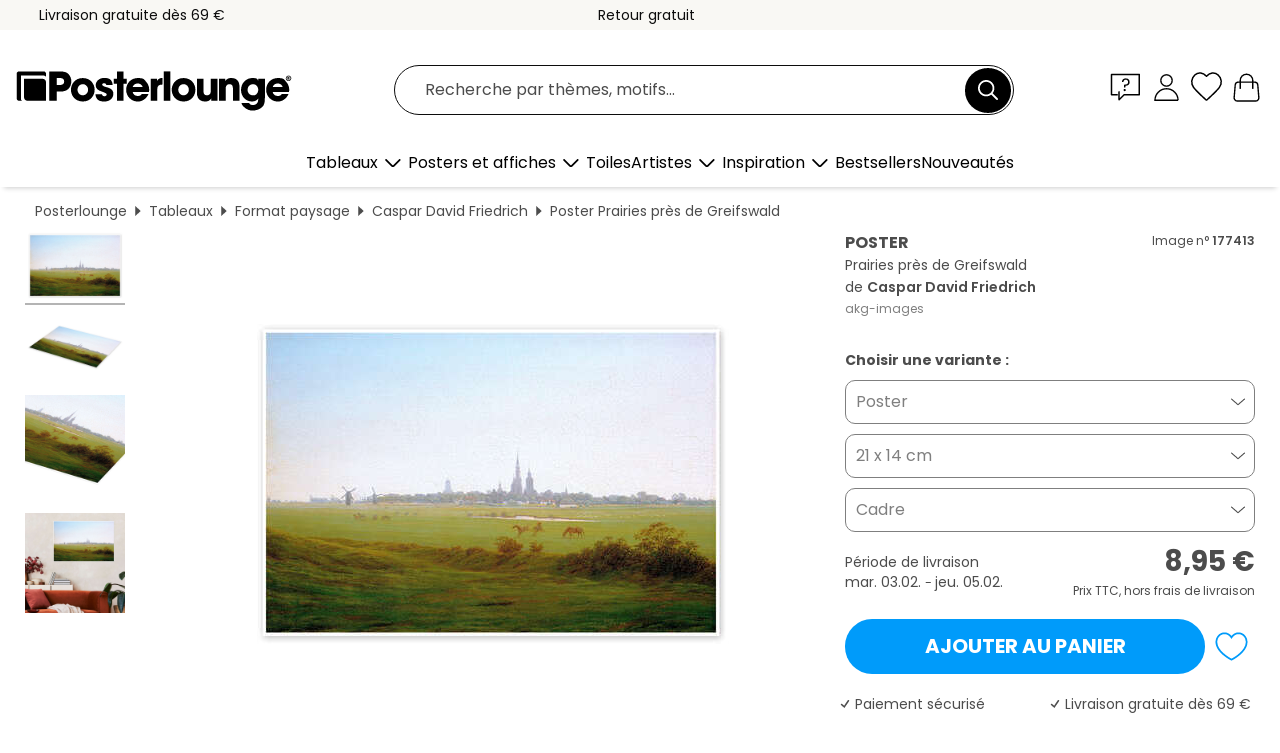

--- FILE ---
content_type: text/html; charset=utf-8
request_url: https://www.posterlounge.fr/p/177413.html
body_size: 24871
content:
<!DOCTYPE html>
<html lang="fr-FR">
<head>
    <meta charset="UTF-8">
    <style>@media (min-width:768px) and (max-width:991px){.hidden-sm{display:none!important}}@media (min-width:992px) and (max-width:1249px){.hidden-md{display:none!important}}@media (min-width:1250px){.hidden-lg{display:none!important}}</style><noscript><style>.lazyload{display:none!important}noscript>img {display:block;max-width:100%;height:auto}.thumbnail noscript>img {margin-left:auto;margin-right: auto}</style></noscript><style>.mazing-button-container{display:none;}</style><style>#pdv-productImageBox{text-align:center;height:500px;}#pdv-thumbnail-gallery-wrapper{width:120px}#pdv-productImageSrc{max-width: calc(100vw - 40px)}#pdv-thumbnail-gallery{margin:0;padding:0;list-style:none;min-width:112px;}.col-*{padding:0 10px}</style><style>#pdv-productImageBox{height:500px}</style>
    <link rel="preconnect" href="https://media.posterlounge.com"><link rel="preconnect" href="https://cdn.posterlounge.com">
    
    <link rel="preload" href="https://www.posterlounge.fr/plugin/extern/bootstrap/fonts/glyphicons-halflings-regular.woff2" as="font" type="font/woff2" crossorigin="anonymous" /><link rel="preload" href="https://cdn.posterlounge.com/plugin/extern/bootstrap/js/includesFix.js" as="script" /><link rel="preload" href="https://www.posterlounge.fr/plugin/extern/bootstrap/css/bootstrap.min.css" as="style" /><link rel="preload" href="https://cdn.posterlounge.com/plugin/extern/bootstrap/css/bootstrap-ms.css" as="style" /><link rel="preload" href="https://cdn.posterlounge.com/plugin/extern/bootstrap/js/bootstrap.min.js" as="script" /><link rel="preload" href="https://cdn.posterlounge.com/plugin/extern/bootstrapdialog/css/bootstrap-dialog.min.css" as="style" /><link rel="preload" href="https://cdn.posterlounge.com/plugin/extern/bootstrapdialog/js/bootstrap-dialog.min.js" as="script" /><link rel="preload" href="https://cdn.posterlounge.com/plugin/extern/lazysizes/css/custom-lazy-styles.min.css" as="style" /><link rel="preload" href="https://cdn.posterlounge.com/plugin/extern/flags/css/style.min.css" as="style" /><link rel="preload" href="https://www.posterlounge.fr/css/c1bbfc088d42921c9750105b4a09a8c0.css" as="style" /><link rel="preload" href="https://www.posterlounge.fr/controller/shop/main/webfonts.css?version=250916" as="style" />

    <title>Prairies près de Greifswald de Caspar David Friedrich en poster, tableau sur toile et plus | Posterlounge.fr</title>
    <meta name="description" content="Achetez un poster ou un tableau de Prairies près de Greifswald de Caspar David Friedrich chez Posterlounge.fr : ✔ Grande variété de matériaux et tailles ✔ Encadrement en option ✔ Renvoi gratuit">
    <meta name="viewport" content="width=device-width, initial-scale=1">

    
        <meta name="robots" content="INDEX, FOLLOW, NOODP, NOYDIR">

                                                        <link rel="canonical" href="https://www.posterlounge.fr/p/177413.html">
                                                                                                
                    <link rel="alternate" hreflang="de-DE" href="https://www.posterlounge.de/p/177413.html">
                <link rel="alternate" hreflang="de-AT" href="https://www.posterlounge.at/p/177413.html">
                <link rel="alternate" hreflang="de-CH" href="https://www.posterlounge.ch/p/177413.html">
                <link rel="alternate" hreflang="en-GB" href="https://www.posterlounge.co.uk/p/177413.html">
                <link rel="alternate" hreflang="en-IE" href="https://www.posterlounge.ie/p/177413.html">
                <link rel="alternate" hreflang="fr-FR" href="https://www.posterlounge.fr/p/177413.html">
                <link rel="alternate" hreflang="fr-BE" href="https://www.posterlounge.be/p/177413.html">
                <link rel="alternate" hreflang="es-ES" href="https://www.posterlounge.es/p/177413.html">
                <link rel="alternate" hreflang="it-IT" href="https://www.posterlounge.it/p/177413.html">
                <link rel="alternate" hreflang="nl-NL" href="https://www.posterlounge.nl/p/177413.html">
                <link rel="alternate" hreflang="pt-PT" href="https://www.posterlounge.pt/p/177413.html">
                <link rel="alternate" hreflang="da-DK" href="https://www.posterlounge.dk/p/177413.html">
                <link rel="alternate" hreflang="no-NO" href="https://www.posterlounge.no/p/177413.html">
                <link rel="alternate" hreflang="sv-SE" href="https://www.posterlounge.se/p/177413.html">
                <link rel="alternate" hreflang="fi-FI" href="https://www.posterlounge.fi/p/177413.html">
                <link rel="alternate" hreflang="pl-PL" href="https://www.posterlounge.pl/p/177413.html">
                <link rel="alternate" hreflang="x-default" href="https://www.posterlounge.com/p/177413.html">
                
        <meta property="og:type" content="product">
    <meta property="og:url" content="https://www.posterlounge.fr/p/177413.html">
    <meta property="og:title" content="Caspar David Friedrich - Prairies près de Greifswald">
    <meta property="og:description" content="Achetez un poster ou un tableau de Prairies près de Greifswald de Caspar David Friedrich chez Posterlounge.fr : ✔ Grande variété de matériaux et tailles ✔ Encadrement en option ✔ Renvoi gratuit">
        <meta property="og:image" content="https://media.posterlounge.com/img/products/180000/177413/177413_poster_l.jpg">
    <meta name="thumbnail" content="https://media.posterlounge.com/img/products/180000/177413/177413_poster_l.jpg">
    
    <meta name="verify-v1" content="jsXi8zb7H6gcVbAXgm12JAChcd/3kQ5ZV0vGluy355s=">
    <meta name="p:domain_verify" content="2e6c603011a49bb49e22d0da3c726e2c">
    <meta name="msvalidate.01" content="0BEB495C0C44DA08B94EFD62E15B0E16">

    <meta name="apple-mobile-web-app-title" content="Posterlounge">
    <meta name="application-name" content="Posterlounge">
    <link rel="shortcut icon" type="image/x-icon" href="https://cdn.posterlounge.com/controller/shop/main/img/logo-icon.ico">
    <link rel="icon" type="image/svg+xml" href="https://cdn.posterlounge.com/controller/shop/main/img/logo-icon.svg">
    <link rel="icon" type="image/png" href="https://cdn.posterlounge.com/controller/shop/main/img/logo-icon-256px.png">
    <link rel="apple-touch-icon" href="https://cdn.posterlounge.com/controller/shop/main/img/apple-touch-icon-precomposed.png"
          sizes="180x180">

    <script type="text/javascript" src="https://cdn.posterlounge.com/plugin/extern/bootstrap/js/includesFix.js"></script><link rel="stylesheet" href="https://www.posterlounge.fr/plugin/extern/bootstrap/css/bootstrap.min.css" type="text/css" /><link rel="stylesheet" href="https://cdn.posterlounge.com/plugin/extern/bootstrap/css/bootstrap-ms.css" type="text/css" /><link rel="stylesheet" href="https://cdn.posterlounge.com/plugin/extern/bootstrapdialog/css/bootstrap-dialog.min.css" type="text/css" /><link rel="stylesheet" href="https://cdn.posterlounge.com/plugin/extern/lazysizes/css/custom-lazy-styles.min.css?version=240620" type="text/css"/><link rel="stylesheet" href="https://cdn.posterlounge.com/plugin/extern/flags/css/style.min.css" type="text/css" /><link rel="stylesheet" href="https://www.posterlounge.fr/css/c1bbfc088d42921c9750105b4a09a8c0.css" type="text/css" /><link rel="stylesheet" href="https://www.posterlounge.fr/controller/shop/main/webfonts.css?version=250916" type="text/css" />
    <script>
				
				function initGTM()
				{
					(function(w,d,s,l,i){w[l]=w[l]||[];w[l].push({'gtm.start':new Date().getTime(),event:'gtm.js'});var f=d.getElementsByTagName(s)[0],j=d.createElement(s),dl=l!='dataLayer'?'&l='+l:'';j.async=true;j.src='https://gtm.posterlounge.fr/gtm.js?id='+i+dl;f.parentNode.insertBefore(j,f);})(window,document,'script','dataLayer','GTM-KCWWWHL');
				}

				function getClientLayer()
				{
					
					dataLayer.push({ "event": "view_item_list", "ecommerce": { "item_list_name": "crosspromo", "currency": "EUR", "items": [{ "id": "723747", "name": "723747 - Ambiance matinale dans la land","quantity": 1, "price": "7.95", "currency": "EUR", "index": 1 },{ "id": "696841", "name": "696841 - Lumière d&#039;automne","quantity": 1, "price": "7.95", "currency": "EUR", "index": 2 },{ "id": "662964", "name": "662964 - Clairière éclairée par le sole","quantity": 1, "price": "7.95", "currency": "EUR", "index": 3 },{ "id": "722708", "name": "722708 - Landes dans le brouillard","quantity": 1, "price": "7.95", "currency": "EUR", "index": 4 },{ "id": "406021", "name": "406021 - Champs de coquelicots près d&#","quantity": 1, "price": "7.95", "currency": "EUR", "index": 5 },{ "id": "397449", "name": "397449 - Vue du Petit Gennevilliers dep","quantity": 1, "price": "7.95", "currency": "EUR", "index": 6 },{ "id": "697702", "name": "697702 - Septembre","quantity": 1, "price": "12.95", "currency": "EUR", "index": 7 },{ "id": "669165", "name": "669165 - Sunrise","quantity": 1, "price": "7.95", "currency": "EUR", "index": 8 },{ "id": "710574", "name": "710574 - Prairie matinale","quantity": 1, "price": "8.95", "currency": "EUR", "index": 9 },{ "id": "733945", "name": "733945 - Tu es là","quantity": 1, "price": "7.95", "currency": "EUR", "index": 10 },{ "id": "737940", "name": "737940 - Heather colors","quantity": 1, "price": "7.95", "currency": "EUR", "index": 11 },{ "id": "478701", "name": "478701 - Blooming beach grass in the du","quantity": 1, "price": "7.95", "currency": "EUR", "index": 12 }] }, "pin" : { "items": [{"product_id":"723747","product_price":"7.95","product_category":"crosspromo"},{"product_id":"696841","product_price":"7.95","product_category":"crosspromo"},{"product_id":"662964","product_price":"7.95","product_category":"crosspromo"},{"product_id":"722708","product_price":"7.95","product_category":"crosspromo"},{"product_id":"406021","product_price":"7.95","product_category":"crosspromo"},{"product_id":"397449","product_price":"7.95","product_category":"crosspromo"},{"product_id":"697702","product_price":"12.95","product_category":"crosspromo"},{"product_id":"669165","product_price":"7.95","product_category":"crosspromo"},{"product_id":"710574","product_price":"8.95","product_category":"crosspromo"},{"product_id":"733945","product_price":"7.95","product_category":"crosspromo"},{"product_id":"737940","product_price":"7.95","product_category":"crosspromo"},{"product_id":"478701","product_price":"7.95","product_category":"crosspromo"}] }, "meta" : { "item": { "id" : [723747,696841,662964,722708,406021,397449,697702,669165,710574,733945,737940,478701], "name": "crosspromo" } }, "algolia" : { "afterSearch": 0, "userToken": "d079dbfb1928f99340261d25ee5e0016", "userTokenAuth": "", "index": "Posterlounge_fr", "queryId": "", "items": ["723747","696841","662964","722708","406021","397449","697702","669165","710574","733945","737940","478701"] } });
					dataLayer.push({ecommerce: undefined, pin: undefined, meta: undefined, algolia: undefined, search_term: undefined, klaviyo: undefined});
					dataLayer.push({ "event": "view_item", "ecommerce": { "currency": "EUR", "items": [{ "id": "177413", "variant": "Poster 21 x 14 cm", "name": "177413 - Prairies près de Greifswald","brand": "Caspar David Friedrich","quantity": 1, "price": "8.95", "currency": "EUR", "index": 1 }], "value": "8.95" }, "pin" : { "items": [{ "product_id": "177413", "product_variant": "Poster 21 x 14 cm", "product_name": "177413 - Prairies près de Greifswald", "brand": "PDS", "product_price": "8.95" }] }, "meta" : { "item" : { "id": "177413", "name": "177413 - Prairies près de Greifswald", "price": "8.95", "quantity": "1", "variant": "Poster 21 x 14 cm" } }, "algolia" : { "afterSearch": 0, "userToken": "d079dbfb1928f99340261d25ee5e0016", "userTokenAuth": "", "index": "Posterlounge_fr", "queryId": "", "items": ["177413"], "positions": [2] } });
					dataLayer.push({ecommerce: undefined, pin: undefined, meta: undefined, algolia: undefined, search_term: undefined, klaviyo: undefined});
				}
				
				function getServerLayer()
				{
					$(document).ajaxComplete(function (event, xhr, settings)
					{
					    var call = true;
					    if(typeof settings.url !== 'undefined')
					    {
					        if(settings.url.indexOf('noGTM=1') > 0)
					        {
					            call = false;
					        }
					    }
					    
					    if(call)
					    {
                            $.ajax({
                                type: 'POST',
                                url: 'https://www.posterlounge.fr/plugin/extern/googletagmanager/ajax/get.php',
                                dataType: 'json',
                                global: false,
                                success: function (request)
                                {
                                    if(request != null)
                                    {
                                        if(request.status)
                                        {
                                            if(request.results.jsObjects !== 'undefined')
                                            {
                                                for(x=0;x<request.results.jsObjects.length;x++)
                                                {
                                                    dataLayer.push(JSON.parse(request.results.jsObjects[x]));
                                                }
                                            }
                                        }
                                    }
                                }
                            });
                        }
					});
				}
			
				function initGTMClientId()
				{
					$.ajax({
						type: 'POST',
						url: 'https://www.posterlounge.fr/plugin/extern/googletagmanager/ajax/id.php',
						dataType: 'json',
						global: false,
						success: function (request)
						{
							if(request != null)
							{
								if(request.status)
								{
									if(request.results.id !== 'undefined')
									{
										initGTM();
										
										dataLayer.push({
											'event':		'client_id',
											'client_id':	request.results.id,
											'em_hash':	    request.results.em,
											'portal_id':	request.results.portal,
											'environment':  'production',
											'section' :     'detail_view',
											'ip_override':  request.results.ip,
											'user_agent':   request.results.ua,
											'test_dim1':    request.results.test_dim1,
											'test_dim2':    request.results.test_dim2,
											'test_dim3':    request.results.test_dim3,
											'test_algolia': request.results.test_algolia
										});
										
										getClientLayer();
										getServerLayer();
									}
								}
							}
						}
					});
				}
			</script><script>
			
			function getInfos(e,o)
			{   
				var cm = __cmp('getCMPData');
				var analytics = 0;
				if(cm.gdprApplies !== true || cm.vendorConsents.s26 === true)
				{
					analytics = 1;
				}
				
				$.ajax({
					type: 'POST',
					url: 'https://www.posterlounge.fr/plugin/shop/cookiebanner/ajax/state.php',
					dataType: 'json',
					global: false,
					data:{
					  analytics: analytics
					}
				});
				
				if (typeof initGTMClientId == 'function') { 
					initGTMClientId();
				}
			}
		  
			document.addEventListener('DOMContentLoaded', function() 
			{
                let cmp = __cmp('getCMPData');
                if(typeof cmp === 'object' && cmp.cmpDataObject) {
                    getInfos(null, null);
                } else {
                    __cmp('addEventListener',['consent',getInfos,false],null);
                }
				
			});
		</script>

        
    <script type="application/ld+json">
        {
            "@context": "https://schema.org",
            "@type": "WebSite",
            "url": "https://www.posterlounge.fr",
            "potentialAction": {
                "@type": "SearchAction",
                "target": "https://www.posterlounge.fr/recherche.html?action=search&query={search_term_string}",
                "query-input": "required name=search_term_string"
            }
        }
    </script>
    
    
    
    <script type="application/ld+json">
        {
            "@context": "https://schema.org",
            "@type": "Organization",
            "name": "Posterlounge",
            "url": "https://www.posterlounge.fr",
            "logo": "https://www.posterlounge.fr/controller/shop/main/img/posterlounge-logo.svg",
            "sameAs": [
                "https://www.facebook.com/posterlounge",
                "https://www.pinterest.com/posterlounge/",
                "https://instagram.com/posterlounge/"
            ],
            "contactPoint": [
                {
                    "@type": "ContactPoint",
                    "telephone": "+49-341-33975900",
                    "contactType": "customer service"
                }
            ]
        }
    </script>
    
</head>

<body data-role="page" id="main" data-posterlounge-instant-intensity="500">
<noscript><iframe src="https://gtm.posterlounge.fr/ns.html?id=GTM-KCWWWHL" height="0" width="0" style="display:none;visibility:hidden"></iframe></noscript><script>if(!"gdprAppliesGlobally" in window){window.gdprAppliesGlobally=true}if(!("cmp_id" in window)||window.cmp_id<1){window.cmp_id=0}if(!("cmp_cdid" in window)){window.cmp_cdid="840503c9f5db"}if(!("cmp_params" in window)){window.cmp_params=""}if(!("cmp_host" in window)){window.cmp_host="d.delivery.consentmanager.net"}if(!("cmp_cdn" in window)){window.cmp_cdn="cdn.consentmanager.net"}if(!("cmp_proto" in window)){window.cmp_proto="https:"}if(!("cmp_codesrc" in window)){window.cmp_codesrc="1"}window.cmp_getsupportedLangs=function(){var b=["DE","EN","FR","IT","NO","DA","FI","ES","PT","RO","BG","ET","EL","GA","HR","LV","LT","MT","NL","PL","SV","SK","SL","CS","HU","RU","SR","ZH","TR","UK","AR","BS"];if("cmp_customlanguages" in window){for(var a=0;a<window.cmp_customlanguages.length;a++){b.push(window.cmp_customlanguages[a].l.toUpperCase())}}return b};window.cmp_getRTLLangs=function(){var a=["AR"];if("cmp_customlanguages" in window){for(var b=0;b<window.cmp_customlanguages.length;b++){if("r" in window.cmp_customlanguages[b]&&window.cmp_customlanguages[b].r){a.push(window.cmp_customlanguages[b].l)}}}return a};window.cmp_getlang=function(j){if(typeof(j)!="boolean"){j=true}if(j&&typeof(cmp_getlang.usedlang)=="string"&&cmp_getlang.usedlang!==""){return cmp_getlang.usedlang}var g=window.cmp_getsupportedLangs();var c=[];var f=location.hash;var e=location.search;var a="languages" in navigator?navigator.languages:[];if(f.indexOf("cmplang=")!=-1){c.push(f.substr(f.indexOf("cmplang=")+8,2).toUpperCase())}else{if(e.indexOf("cmplang=")!=-1){c.push(e.substr(e.indexOf("cmplang=")+8,2).toUpperCase())}else{if("cmp_setlang" in window&&window.cmp_setlang!=""){c.push(window.cmp_setlang.toUpperCase())}else{if(a.length>0){for(var d=0;d<a.length;d++){c.push(a[d])}}}}}if("language" in navigator){c.push(navigator.language)}if("userLanguage" in navigator){c.push(navigator.userLanguage)}var h="";for(var d=0;d<c.length;d++){var b=c[d].toUpperCase();if(g.indexOf(b)!=-1){h=b;break}if(b.indexOf("-")!=-1){b=b.substr(0,2)}if(g.indexOf(b)!=-1){h=b;break}}if(h==""&&typeof(cmp_getlang.defaultlang)=="string"&&cmp_getlang.defaultlang!==""){return cmp_getlang.defaultlang}else{if(h==""){h="EN"}}h=h.toUpperCase();return h};(function(){var u=document;var v=u.getElementsByTagName;var h=window;var o="";var b="_en";if("cmp_getlang" in h){o=h.cmp_getlang().toLowerCase();if("cmp_customlanguages" in h){for(var q=0;q<h.cmp_customlanguages.length;q++){if(h.cmp_customlanguages[q].l.toUpperCase()==o.toUpperCase()){o="en";break}}}b="_"+o}function x(i,e){var w="";i+="=";var s=i.length;var d=location;if(d.hash.indexOf(i)!=-1){w=d.hash.substr(d.hash.indexOf(i)+s,9999)}else{if(d.search.indexOf(i)!=-1){w=d.search.substr(d.search.indexOf(i)+s,9999)}else{return e}}if(w.indexOf("&")!=-1){w=w.substr(0,w.indexOf("&"))}return w}var k=("cmp_proto" in h)?h.cmp_proto:"https:";if(k!="http:"&&k!="https:"){k="https:"}var g=("cmp_ref" in h)?h.cmp_ref:location.href;var j=u.createElement("script");j.setAttribute("data-cmp-ab","1");var c=x("cmpdesign","cmp_design" in h?h.cmp_design:"");var f=x("cmpregulationkey","cmp_regulationkey" in h?h.cmp_regulationkey:"");var r=x("cmpgppkey","cmp_gppkey" in h?h.cmp_gppkey:"");var n=x("cmpatt","cmp_att" in h?h.cmp_att:"");j.src=k+"//"+h.cmp_host+"/delivery/cmp.php?"+("cmp_id" in h&&h.cmp_id>0?"id="+h.cmp_id:"")+("cmp_cdid" in h?"&cdid="+h.cmp_cdid:"")+"&h="+encodeURIComponent(g)+(c!=""?"&cmpdesign="+encodeURIComponent(c):"")+(f!=""?"&cmpregulationkey="+encodeURIComponent(f):"")+(r!=""?"&cmpgppkey="+encodeURIComponent(r):"")+(n!=""?"&cmpatt="+encodeURIComponent(n):"")+("cmp_params" in h?"&"+h.cmp_params:"")+(u.cookie.length>0?"&__cmpfcc=1":"")+"&l="+o.toLowerCase()+"&o="+(new Date()).getTime();j.type="text/javascript";j.async=true;if(u.currentScript&&u.currentScript.parentElement){u.currentScript.parentElement.appendChild(j)}else{if(u.body){u.body.appendChild(j)}else{var t=v("body");if(t.length==0){t=v("div")}if(t.length==0){t=v("span")}if(t.length==0){t=v("ins")}if(t.length==0){t=v("script")}if(t.length==0){t=v("head")}if(t.length>0){t[0].appendChild(j)}}}var m="js";var p=x("cmpdebugunminimized","cmpdebugunminimized" in h?h.cmpdebugunminimized:0)>0?"":".min";var a=x("cmpdebugcoverage","cmp_debugcoverage" in h?h.cmp_debugcoverage:"");if(a=="1"){m="instrumented";p=""}var j=u.createElement("script");j.src=k+"//"+h.cmp_cdn+"/delivery/"+m+"/cmp"+b+p+".js";j.type="text/javascript";j.setAttribute("data-cmp-ab","1");j.async=true;if(u.currentScript&&u.currentScript.parentElement){u.currentScript.parentElement.appendChild(j)}else{if(u.body){u.body.appendChild(j)}else{var t=v("body");if(t.length==0){t=v("div")}if(t.length==0){t=v("span")}if(t.length==0){t=v("ins")}if(t.length==0){t=v("script")}if(t.length==0){t=v("head")}if(t.length>0){t[0].appendChild(j)}}}})();window.cmp_addFrame=function(b){if(!window.frames[b]){if(document.body){var a=document.createElement("iframe");a.style.cssText="display:none";if("cmp_cdn" in window&&"cmp_ultrablocking" in window&&window.cmp_ultrablocking>0){a.src="//"+window.cmp_cdn+"/delivery/empty.html"}a.name=b;a.setAttribute("title","Intentionally hidden, please ignore");a.setAttribute("role","none");a.setAttribute("tabindex","-1");document.body.appendChild(a)}else{window.setTimeout(window.cmp_addFrame,10,b)}}};window.cmp_rc=function(h){var b=document.cookie;var f="";var d=0;while(b!=""&&d<100){d++;while(b.substr(0,1)==" "){b=b.substr(1,b.length)}var g=b.substring(0,b.indexOf("="));if(b.indexOf(";")!=-1){var c=b.substring(b.indexOf("=")+1,b.indexOf(";"))}else{var c=b.substr(b.indexOf("=")+1,b.length)}if(h==g){f=c}var e=b.indexOf(";")+1;if(e==0){e=b.length}b=b.substring(e,b.length)}return(f)};window.cmp_stub=function(){var a=arguments;__cmp.a=__cmp.a||[];if(!a.length){return __cmp.a}else{if(a[0]==="ping"){if(a[1]===2){a[2]({gdprApplies:gdprAppliesGlobally,cmpLoaded:false,cmpStatus:"stub",displayStatus:"hidden",apiVersion:"2.2",cmpId:31},true)}else{a[2](false,true)}}else{if(a[0]==="getUSPData"){a[2]({version:1,uspString:window.cmp_rc("")},true)}else{if(a[0]==="getTCData"){__cmp.a.push([].slice.apply(a))}else{if(a[0]==="addEventListener"||a[0]==="removeEventListener"){__cmp.a.push([].slice.apply(a))}else{if(a.length==4&&a[3]===false){a[2]({},false)}else{__cmp.a.push([].slice.apply(a))}}}}}}};window.cmp_gpp_ping=function(){return{gppVersion:"1.0",cmpStatus:"stub",cmpDisplayStatus:"hidden",supportedAPIs:["tcfca","usnat","usca","usva","usco","usut","usct"],cmpId:31}};window.cmp_gppstub=function(){var a=arguments;__gpp.q=__gpp.q||[];if(!a.length){return __gpp.q}var g=a[0];var f=a.length>1?a[1]:null;var e=a.length>2?a[2]:null;if(g==="ping"){return window.cmp_gpp_ping()}else{if(g==="addEventListener"){__gpp.e=__gpp.e||[];if(!("lastId" in __gpp)){__gpp.lastId=0}__gpp.lastId++;var c=__gpp.lastId;__gpp.e.push({id:c,callback:f});return{eventName:"listenerRegistered",listenerId:c,data:true,pingData:window.cmp_gpp_ping()}}else{if(g==="removeEventListener"){var h=false;__gpp.e=__gpp.e||[];for(var d=0;d<__gpp.e.length;d++){if(__gpp.e[d].id==e){__gpp.e[d].splice(d,1);h=true;break}}return{eventName:"listenerRemoved",listenerId:e,data:h,pingData:window.cmp_gpp_ping()}}else{if(g==="getGPPData"){return{sectionId:3,gppVersion:1,sectionList:[],applicableSections:[0],gppString:"",pingData:window.cmp_gpp_ping()}}else{if(g==="hasSection"||g==="getSection"||g==="getField"){return null}else{__gpp.q.push([].slice.apply(a))}}}}}};window.cmp_msghandler=function(d){var a=typeof d.data==="string";try{var c=a?JSON.parse(d.data):d.data}catch(f){var c=null}if(typeof(c)==="object"&&c!==null&&"__cmpCall" in c){var b=c.__cmpCall;window.__cmp(b.command,b.parameter,function(h,g){var e={__cmpReturn:{returnValue:h,success:g,callId:b.callId}};d.source.postMessage(a?JSON.stringify(e):e,"*")})}if(typeof(c)==="object"&&c!==null&&"__uspapiCall" in c){var b=c.__uspapiCall;window.__uspapi(b.command,b.version,function(h,g){var e={__uspapiReturn:{returnValue:h,success:g,callId:b.callId}};d.source.postMessage(a?JSON.stringify(e):e,"*")})}if(typeof(c)==="object"&&c!==null&&"__tcfapiCall" in c){var b=c.__tcfapiCall;window.__tcfapi(b.command,b.version,function(h,g){var e={__tcfapiReturn:{returnValue:h,success:g,callId:b.callId}};d.source.postMessage(a?JSON.stringify(e):e,"*")},b.parameter)}if(typeof(c)==="object"&&c!==null&&"__gppCall" in c){var b=c.__gppCall;window.__gpp(b.command,function(h,g){var e={__gppReturn:{returnValue:h,success:g,callId:b.callId}};d.source.postMessage(a?JSON.stringify(e):e,"*")},"parameter" in b?b.parameter:null,"version" in b?b.version:1)}};window.cmp_setStub=function(a){if(!(a in window)||(typeof(window[a])!=="function"&&typeof(window[a])!=="object"&&(typeof(window[a])==="undefined"||window[a]!==null))){window[a]=window.cmp_stub;window[a].msgHandler=window.cmp_msghandler;window.addEventListener("message",window.cmp_msghandler,false)}};window.cmp_setGppStub=function(a){if(!(a in window)||(typeof(window[a])!=="function"&&typeof(window[a])!=="object"&&(typeof(window[a])==="undefined"||window[a]!==null))){window[a]=window.cmp_gppstub;window[a].msgHandler=window.cmp_msghandler;window.addEventListener("message",window.cmp_msghandler,false)}};window.cmp_addFrame("__cmpLocator");if(!("cmp_disableusp" in window)||!window.cmp_disableusp){window.cmp_addFrame("__uspapiLocator")}if(!("cmp_disabletcf" in window)||!window.cmp_disabletcf){window.cmp_addFrame("__tcfapiLocator")}if(!("cmp_disablegpp" in window)||!window.cmp_disablegpp){window.cmp_addFrame("__gppLocator")}window.cmp_setStub("__cmp");if(!("cmp_disabletcf" in window)||!window.cmp_disabletcf){window.cmp_setStub("__tcfapi")}if(!("cmp_disableusp" in window)||!window.cmp_disableusp){window.cmp_setStub("__uspapi")}if(!("cmp_disablegpp" in window)||!window.cmp_disablegpp){window.cmp_setGppStub("__gpp")};</script>
<div id="side-nav" class="side-nav">
    <!-- Mobile Nav, die den Content nach rechts verschiebt -->
    <div class="mobile-nav-left">
        <div class="mobile-nav-top">
            <div id="close-tab">Fermer<span></span></div>
            <div id="side-nav-pageNavLogo">
                <a href="https://www.posterlounge.fr" title="Posters et tableaux Posterlounge">&nbsp;</a>
            </div>
            <div id="mn-searchWrapper" class="search-wrapper">
                <form action="https://www.posterlounge.fr/recherche.html" accept-charset="UTF-8" method="get" name="search" class="pos-rel searchFieldGroup">
                    <input name="action" type="hidden" value="search"/>
                    <div class="input-group">
                        <input
                                name="s_query"
                                id="mn-mainSearchInput"
                                type="text"
                                autocomplete="off"
                                placeholder="Recherche par thèmes, motifs..."
                                value=""
                                maxlength="250"
                                class="searchField"
                                aria-label="Champ de recherche"
                        />
                        <div class="input-group-btn mega-menu-search-background">
                            <button type="button" class="btn mega-menu-searchBtn" aria-label="Chercher">&nbsp;</button>
                        </div>
                        <button type="button" class="btn searchClearBtnHeader"></button>
                    </div>
                </form>
            </div>
        </div>
        <nav>
            <div id="mobileNavbar">
                <ul class="nav navbar-nav">
                                                            <li class="has-children">
                                                <span class="nav-headline" role="button" tabindex="0" aria-expanded="false" aria-controls="subchildren-wallart">
                            Tableaux
                            <span class="nav-toggle-btn arrow"></span>
                        </span>
                        <ul class="nav-children" id="subchildren-wallart">
                                                        <li>
                                <a class="nav-headline discoverAll" href="https://www.posterlounge.fr/tableaux/" title="Voir tout">
                                    <span>Voir tout</span>
                                </a>
                            </li>
                                                                                                                <li class="nav-subheadline has-children">
                                <span class="nav-headline" role="button" tabindex="0" aria-expanded="false" aria-controls="children-top_products">Produits
                                    <span class="nav-toggle-btn plus"></span>
                                </span>
                                <ul class="nav-children" id="children-top_products">
                                                                        <li>
                                        <a href="https://www.posterlounge.fr/tableaux/posters/" title="Posters et affiches">
                                            <span>Posters et affiches</span>
                                        </a>
                                    </li>
                                                                        <li>
                                        <a href="https://www.posterlounge.fr/tableaux/tableaux-sur-toile/" title="Tableaux sur toile">
                                            <span>Tableaux sur toile</span>
                                        </a>
                                    </li>
                                                                        <li>
                                        <a href="https://www.posterlounge.fr/tableaux/tableaux-en-aluminium/" title="Tableaux en aluminium">
                                            <span>Tableaux en aluminium</span>
                                        </a>
                                    </li>
                                                                        <li>
                                        <a href="https://www.posterlounge.fr/tableaux/tableaux-en-verre-acrylique/" title="Tableaux en verre acrylique">
                                            <span>Tableaux en verre acrylique</span>
                                        </a>
                                    </li>
                                                                        <li>
                                        <a href="https://www.posterlounge.fr/tableaux/tableaux-en-bois/" title="Tableaux en bois">
                                            <span>Tableaux en bois</span>
                                        </a>
                                    </li>
                                                                        <li>
                                        <a href="https://www.posterlounge.fr/tableaux/tableaux-en-plexi-alu/" title="Tableaux en plexi-alu">
                                            <span>Tableaux en plexi-alu</span>
                                        </a>
                                    </li>
                                                                        <li>
                                        <a href="https://www.posterlounge.fr/tableaux/impressions-artistiques/" title="Impressions artistiques">
                                            <span>Impressions artistiques</span>
                                        </a>
                                    </li>
                                                                        <li>
                                        <a href="https://www.posterlounge.fr/tableaux/tableaux-en-pvc/" title="Tableaux en PVC">
                                            <span>Tableaux en PVC</span>
                                        </a>
                                    </li>
                                                                        <li>
                                        <a href="https://www.posterlounge.fr/tableaux/stickers-muraux/" title="Stickers muraux">
                                            <span>Stickers muraux</span>
                                        </a>
                                    </li>
                                                                        <li>
                                        <a href="https://www.posterlounge.fr/tableaux/tableaux-magnetiques/" title="Tableaux magnétiques">
                                            <span>Tableaux magnétiques</span>
                                        </a>
                                    </li>
                                                                        <li>
                                        <a href="https://www.posterlounge.fr/tableaux/stickers-pour-porte/" title="Stickers pour porte">
                                            <span>Stickers pour porte</span>
                                        </a>
                                    </li>
                                                                        <li>
                                        <a href="https://www.posterlounge.fr/tableaux/posters-pour-porte/" title="Posters pour porte">
                                            <span>Posters pour porte</span>
                                        </a>
                                    </li>
                                                                        <li>
                                        <a href="https://www.posterlounge.fr/tableaux/posters-a-colorier/" title="Posters à colorier">
                                            <span>Posters à colorier</span>
                                        </a>
                                    </li>
                                                                        <li>
                                        <a href="https://www.posterlounge.fr/tableaux/cheques-cadeaux/" title="Chèques-cadeaux">
                                            <span>Chèques-cadeaux</span>
                                        </a>
                                    </li>
                                                                        <li>
                                        <a href="https://www.posterlounge.fr/tableaux/calendriers-muraux/" title="Calendriers muraux">
                                            <span>Calendriers muraux</span>
                                        </a>
                                    </li>
                                                                    </ul>
                            </li>
                                                                                                                <li class="nav-subheadline has-children">
                                <span class="nav-headline" role="button" tabindex="0" aria-expanded="false" aria-controls="children-popular_art_styles">Styles artistiques populaires
                                    <span class="nav-toggle-btn plus"></span>
                                </span>
                                <ul class="nav-children" id="children-popular_art_styles">
                                                                        <li>
                                        <a href="https://www.posterlounge.fr/tableaux/fauvisme/" title="Fauvisme">
                                            <span>Fauvisme</span>
                                        </a>
                                    </li>
                                                                        <li>
                                        <a href="https://www.posterlounge.fr/tableaux/posters/impressionnisme/" title="Impressionnisme">
                                            <span>Impressionnisme</span>
                                        </a>
                                    </li>
                                                                        <li>
                                        <a href="https://www.posterlounge.fr/tableaux/art-abstrait/" title="Art abstrait">
                                            <span>Art abstrait</span>
                                        </a>
                                    </li>
                                                                        <li>
                                        <a href="https://www.posterlounge.fr/tableaux/art-asiatique/" title="Art asiatique">
                                            <span>Art asiatique</span>
                                        </a>
                                    </li>
                                                                        <li>
                                        <a href="https://www.posterlounge.fr/tableaux/peinture-aquarelle/" title="Peinture aquarelle">
                                            <span>Peinture aquarelle</span>
                                        </a>
                                    </li>
                                                                        <li>
                                        <a href="https://www.posterlounge.fr/tableaux/mash-up-art/" title="Mash Up Art">
                                            <span>Mash Up Art</span>
                                        </a>
                                    </li>
                                                                        <li>
                                        <a href="https://www.posterlounge.fr/tableaux/surrealisme/" title="Surréalisme">
                                            <span>Surréalisme</span>
                                        </a>
                                    </li>
                                                                        <li>
                                        <a href="https://www.posterlounge.fr/tableaux/bauhaus/" title="Bauhaus">
                                            <span>Bauhaus</span>
                                        </a>
                                    </li>
                                                                        <li>
                                        <a href="https://www.posterlounge.fr/tableaux/art-numerique/" title="Art numérique">
                                            <span>Art numérique</span>
                                        </a>
                                    </li>
                                                                        <li>
                                        <a href="https://www.posterlounge.fr/tableaux/photographie/" title="Photographie">
                                            <span>Photographie</span>
                                        </a>
                                    </li>
                                                                        <li>
                                        <a href="https://www.posterlounge.fr/tableaux/dessin-et-esquisse/" title="Dessin et esquisse">
                                            <span>Dessin et esquisse</span>
                                        </a>
                                    </li>
                                                                    </ul>
                            </li>
                                                                                                                <li class="nav-subheadline has-children">
                                <span class="nav-headline" role="button" tabindex="0" aria-expanded="false" aria-controls="children-popular_rooms">Pièces populaires
                                    <span class="nav-toggle-btn plus"></span>
                                </span>
                                <ul class="nav-children" id="children-popular_rooms">
                                                                        <li>
                                        <a href="https://www.posterlounge.fr/tableaux/salon/" title="Tableaux pour le salon">
                                            <span>Tableaux pour le salon</span>
                                        </a>
                                    </li>
                                                                        <li>
                                        <a href="https://www.posterlounge.fr/tableaux/chambre/" title="Tableaux pour les chambres">
                                            <span>Tableaux pour les chambres</span>
                                        </a>
                                    </li>
                                                                        <li>
                                        <a href="https://www.posterlounge.fr/tableaux/cuisine/" title="Tableaux pour la cuisine">
                                            <span>Tableaux pour la cuisine</span>
                                        </a>
                                    </li>
                                                                        <li>
                                        <a href="https://www.posterlounge.fr/tableaux/salle-de-bains/" title="Tableaux pour la salle de bains">
                                            <span>Tableaux pour la salle de bains</span>
                                        </a>
                                    </li>
                                                                        <li>
                                        <a href="https://www.posterlounge.fr/tableaux/chambre-d-enfant/" title="Tableaux pour la chambre d’enfant">
                                            <span>Tableaux pour la chambre d’enfant</span>
                                        </a>
                                    </li>
                                                                        <li>
                                        <a href="https://www.posterlounge.fr/tableaux/bureau/" title="Tableaux pour le bureau">
                                            <span>Tableaux pour le bureau</span>
                                        </a>
                                    </li>
                                                                    </ul>
                            </li>
                                                                                                                <li class="nav-subheadline has-children">
                                <span class="nav-headline" role="button" tabindex="0" aria-expanded="false" aria-controls="children-popular_styles">Styles de déco populaires
                                    <span class="nav-toggle-btn plus"></span>
                                </span>
                                <ul class="nav-children" id="children-popular_styles">
                                                                        <li>
                                        <a href="https://www.posterlounge.fr/tableaux/japandi/" title="Japandi">
                                            <span>Japandi</span>
                                        </a>
                                    </li>
                                                                        <li>
                                        <a href="https://www.posterlounge.fr/tableaux/boheme-chic/" title="Bohème chic">
                                            <span>Bohème chic</span>
                                        </a>
                                    </li>
                                                                        <li>
                                        <a href="https://www.posterlounge.fr/tableaux/deco-contemporaine/" title="Déco contemporaine">
                                            <span>Déco contemporaine</span>
                                        </a>
                                    </li>
                                                                        <li>
                                        <a href="https://www.posterlounge.fr/tableaux/mid-century-modern/" title="Mid-century modern">
                                            <span>Mid-century modern</span>
                                        </a>
                                    </li>
                                                                        <li>
                                        <a href="https://www.posterlounge.fr/tableaux/deco-marine/" title="Déco marine">
                                            <span>Déco marine</span>
                                        </a>
                                    </li>
                                                                        <li>
                                        <a href="https://www.posterlounge.fr/tableaux/vintage/" title="Vintage">
                                            <span>Vintage</span>
                                        </a>
                                    </li>
                                                                        <li>
                                        <a href="https://www.posterlounge.fr/tableaux/deco-scandinave/" title="Déco scandinave">
                                            <span>Déco scandinave</span>
                                        </a>
                                    </li>
                                                                        <li>
                                        <a href="https://www.posterlounge.fr/tableaux/style-champetre/" title="Style champêtre">
                                            <span>Style champêtre</span>
                                        </a>
                                    </li>
                                                                        <li>
                                        <a href="https://www.posterlounge.fr/tableaux/minimaliste/" title="Minimaliste">
                                            <span>Minimaliste</span>
                                        </a>
                                    </li>
                                                                    </ul>
                            </li>
                                                                                </ul>
                                            </li>
                                                                                <li class="has-children">
                                                <span class="nav-headline" role="button" tabindex="0" aria-expanded="false" aria-controls="subchildren-poster">
                            Posters et affiches
                            <span class="nav-toggle-btn arrow"></span>
                        </span>
                        <ul class="nav-children" id="subchildren-poster">
                                                        <li>
                                <a class="nav-headline discoverAll" href="https://www.posterlounge.fr/tableaux/posters/" title="Voir tout">
                                    <span>Voir tout</span>
                                </a>
                            </li>
                                                                                                                <li class="nav-subheadline has-children">
                                <span class="nav-headline" role="button" tabindex="0" aria-expanded="false" aria-controls="children-top_poster_categories">Tendances actuelles
                                    <span class="nav-toggle-btn plus"></span>
                                </span>
                                <ul class="nav-children" id="children-top_poster_categories">
                                                                        <li>
                                        <a href="https://www.posterlounge.fr/tableaux/posters/films/" title="Affiches de films">
                                            <span>Affiches de films</span>
                                        </a>
                                    </li>
                                                                        <li>
                                        <a href="https://www.posterlounge.fr/tableaux/posters/mangas/" title="Posters d’anime">
                                            <span>Posters d’anime</span>
                                        </a>
                                    </li>
                                                                        <li>
                                        <a href="https://www.posterlounge.fr/tableaux/posters/animaux/" title="Posters d'animaux">
                                            <span>Posters d’animaux</span>
                                        </a>
                                    </li>
                                                                        <li>
                                        <a href="https://www.posterlounge.fr/tableaux/posters/villes/" title="Posters de villes">
                                            <span>Posters de villes</span>
                                        </a>
                                    </li>
                                                                        <li>
                                        <a href="https://www.posterlounge.fr/tableaux/posters/proverbes-et-citations/" title="Proverbes et citations">
                                            <span>Proverbes et citations</span>
                                        </a>
                                    </li>
                                                                        <li>
                                        <a href="https://www.posterlounge.fr/tableaux/posters/musique-et-danse/" title="Posters de musique">
                                            <span>Posters de musique</span>
                                        </a>
                                    </li>
                                                                        <li>
                                        <a href="https://www.posterlounge.fr/tableaux/posters/sport/" title="Posters de sport">
                                            <span>Posters de sport</span>
                                        </a>
                                    </li>
                                                                        <li>
                                        <a href="https://www.posterlounge.fr/tableaux/posters/cartes-et-mappemondes/" title="Cartes géographiques">
                                            <span>Cartes géographiques</span>
                                        </a>
                                    </li>
                                                                        <li>
                                        <a href="https://www.posterlounge.fr/tableaux/posters/botanique/" title="Posters botaniques">
                                            <span>Posters botaniques</span>
                                        </a>
                                    </li>
                                                                        <li>
                                        <a href="https://www.posterlounge.fr/tableaux/posters/nature/" title="Posters de nature">
                                            <span>Posters de nature</span>
                                        </a>
                                    </li>
                                                                        <li>
                                        <a href="https://www.posterlounge.fr/tableaux/posters/architecture/" title="Posters d’architecture">
                                            <span>Posters d’architecture</span>
                                        </a>
                                    </li>
                                                                        <li>
                                        <a href="https://www.posterlounge.fr/tableaux/posters/apprendre-et-decouvrir/" title="Posters éducatifs">
                                            <span>Posters éducatifs</span>
                                        </a>
                                    </li>
                                                                    </ul>
                            </li>
                                                                                                                <li class="nav-subheadline has-children">
                                <span class="nav-headline" role="button" tabindex="0" aria-expanded="false" aria-controls="children-trends_inspiration">Tendances et inspiration
                                    <span class="nav-toggle-btn plus"></span>
                                </span>
                                <ul class="nav-children" id="children-trends_inspiration">
                                                                        <li>
                                        <a href="https://www.posterlounge.fr/tableaux/posters/bauhaus/" title="Affiches Bauhaus">
                                            <span>Affiches Bauhaus</span>
                                        </a>
                                    </li>
                                                                        <li>
                                        <a href="https://www.posterlounge.fr/tableaux/posters/retro/" title="Posters rétro">
                                            <span>Posters rétro</span>
                                        </a>
                                    </li>
                                                                        <li>
                                        <a href="https://www.posterlounge.fr/tableaux/posters/japandi/" title="Posters Japandi">
                                            <span>Posters Japandi</span>
                                        </a>
                                    </li>
                                                                        <li>
                                        <a href="https://www.posterlounge.fr/tableaux/posters/noir-et-blanc/" title="Posters en noir et blanc">
                                            <span>Posters en noir et blanc</span>
                                        </a>
                                    </li>
                                                                        <li>
                                        <a href="https://www.posterlounge.fr/tableaux/posters/cocktails/" title="Posters de cocktails">
                                            <span>Posters de cocktails</span>
                                        </a>
                                    </li>
                                                                        <li>
                                        <a href="https://www.posterlounge.fr/tableaux/posters/vintage/" title="Affiches vintage">
                                            <span>Affiches vintage</span>
                                        </a>
                                    </li>
                                                                        <li>
                                        <a href="https://www.posterlounge.fr/collection/exhibition-posters.html" title="Affiches d’exposition">
                                            <span>Affiches d’exposition</span>
                                        </a>
                                    </li>
                                                                        <li>
                                        <a href="https://www.posterlounge.fr/tableaux/posters/cafe/" title="Posters sur le café">
                                            <span>Posters sur le café</span>
                                        </a>
                                    </li>
                                                                    </ul>
                            </li>
                                                                                                                <li class="nav-subheadline has-children">
                                <span class="nav-headline" role="button" tabindex="0" aria-expanded="false" aria-controls="children-poster_rooms">Pièces populaires
                                    <span class="nav-toggle-btn plus"></span>
                                </span>
                                <ul class="nav-children" id="children-poster_rooms">
                                                                        <li>
                                        <a href="https://www.posterlounge.fr/tableaux/posters/salon/" title="Posters pour le salon">
                                            <span>Posters pour le salon</span>
                                        </a>
                                    </li>
                                                                        <li>
                                        <a href="https://www.posterlounge.fr/tableaux/posters/cuisine/" title="Posters pour la cuisine">
                                            <span>Posters pour la cuisine</span>
                                        </a>
                                    </li>
                                                                        <li>
                                        <a href="https://www.posterlounge.fr/tableaux/posters/chambre/" title="Posters pour la chambre">
                                            <span>Posters pour la chambre</span>
                                        </a>
                                    </li>
                                                                        <li>
                                        <a href="https://www.posterlounge.fr/tableaux/posters/chambre-d-enfant/" title="Posters pour la chambre d’enfant">
                                            <span>Posters pour la chambre d’enfant</span>
                                        </a>
                                    </li>
                                                                        <li>
                                        <a href="https://www.posterlounge.fr/tableaux/posters/bureau/" title="Posters pour le bureau">
                                            <span>Posters pour le bureau</span>
                                        </a>
                                    </li>
                                                                    </ul>
                            </li>
                                                                                </ul>
                                            </li>
                                                                                <li class="">
                                                <a href="https://www.posterlounge.fr/tableaux/tableaux-sur-toile/" class="nav-headline" title="Toiles">
                            Toiles
                            <span class="nav-toggle-btn arrow"></span>
                        </a>
                                            </li>
                                                                                <li class="has-children">
                                                <span class="nav-headline" role="button" tabindex="0" aria-expanded="false" aria-controls="subchildren-artist">
                            Artistes
                            <span class="nav-toggle-btn arrow"></span>
                        </span>
                        <ul class="nav-children" id="subchildren-artist">
                                                                                                                <li class="nav-subheadline has-children">
                                <span class="nav-headline" role="button" tabindex="0" aria-expanded="false" aria-controls="children-artistsTop">Artistes populaires
                                    <span class="nav-toggle-btn plus"></span>
                                </span>
                                <ul class="nav-children" id="children-artistsTop">
                                                                        <li>
                                        <a href="https://www.posterlounge.fr/artistes/vincent-van-gogh/" title="Vincent van Gogh">
                                            <span>Vincent van Gogh</span>
                                        </a>
                                    </li>
                                                                        <li>
                                        <a href="https://www.posterlounge.fr/artistes/alfons-mucha/" title="Alfons Mucha">
                                            <span>Alfons Mucha</span>
                                        </a>
                                    </li>
                                                                        <li>
                                        <a href="https://www.posterlounge.fr/artistes/william-morris/" title="William Morris">
                                            <span>William Morris</span>
                                        </a>
                                    </li>
                                                                        <li>
                                        <a href="https://www.posterlounge.fr/artistes/claude-monet/" title="Claude Monet">
                                            <span>Claude Monet</span>
                                        </a>
                                    </li>
                                                                        <li>
                                        <a href="https://www.posterlounge.fr/artistes/frida-kahlo/" title="Frida Kahlo">
                                            <span>Frida Kahlo</span>
                                        </a>
                                    </li>
                                                                        <li>
                                        <a href="https://www.posterlounge.fr/artistes/frank-moth/" title="Frank Moth">
                                            <span>Frank Moth</span>
                                        </a>
                                    </li>
                                                                        <li>
                                        <a href="https://www.posterlounge.fr/artistes/paul-klee/" title="Paul Klee">
                                            <span>Paul Klee</span>
                                        </a>
                                    </li>
                                                                        <li>
                                        <a href="https://www.posterlounge.fr/artistes/gustav-klimt/" title="Gustav Klimt">
                                            <span>Gustav Klimt</span>
                                        </a>
                                    </li>
                                                                        <li>
                                        <a href="https://www.posterlounge.fr/artistes/henri-matisse/" title="Henri Matisse">
                                            <span>Henri Matisse</span>
                                        </a>
                                    </li>
                                                                        <li>
                                        <a href="https://www.posterlounge.fr/artistes/matsumoto-hoji/" title="Matsumoto Hoji">
                                            <span>Matsumoto Hoji</span>
                                        </a>
                                    </li>
                                                                        <li>
                                        <a href="https://www.posterlounge.fr/artistes/catsanddotz/" title="CatsAndDotz">
                                            <span>CatsAndDotz</span>
                                        </a>
                                    </li>
                                                                        <li>
                                        <a href="https://www.posterlounge.fr/artistes/tamara-de-lempicka/" title="Tamara de Lempicka">
                                            <span>Tamara de Lempicka</span>
                                        </a>
                                    </li>
                                                                    </ul>
                            </li>
                                                                                                                <li class="nav-subheadline has-children">
                                <span class="nav-headline" role="button" tabindex="0" aria-expanded="false" aria-controls="children-artistsNew">Nouveaux artistes
                                    <span class="nav-toggle-btn plus"></span>
                                </span>
                                <ul class="nav-children" id="children-artistsNew">
                                                                        <li>
                                        <a href="https://www.posterlounge.fr/artistes/branka-kodzoman/" title="Branka Kodžoman">
                                            <span>Branka Kodžoman</span>
                                        </a>
                                    </li>
                                                                        <li>
                                        <a href="https://www.posterlounge.fr/artistes/raoul-dufy/" title="Raoul Dufy">
                                            <span>Raoul Dufy</span>
                                        </a>
                                    </li>
                                                                        <li>
                                        <a href="https://www.posterlounge.fr/artistes/eduard-warkentin/" title="Eduard Warkentin">
                                            <span>Eduard Warkentin</span>
                                        </a>
                                    </li>
                                                                        <li>
                                        <a href="https://www.posterlounge.fr/artistes/urchin-bay/" title="Urchin Bay">
                                            <span>Urchin Bay</span>
                                        </a>
                                    </li>
                                                                        <li>
                                        <a href="https://www.posterlounge.fr/artistes/annick/" title="Annick">
                                            <span>Annick</span>
                                        </a>
                                    </li>
                                                                        <li>
                                        <a href="https://www.posterlounge.fr/artistes/thingdesign/" title="ThingDesign">
                                            <span>ThingDesign</span>
                                        </a>
                                    </li>
                                                                        <li>
                                        <a href="https://www.posterlounge.fr/artistes/artsy-sesta/" title="Artsy Sesta">
                                            <span>Artsy Sesta</span>
                                        </a>
                                    </li>
                                                                        <li>
                                        <a href="https://www.posterlounge.fr/artistes/adriano-oliveira/" title="Adriano Oliveira">
                                            <span>Adriano Oliveira</span>
                                        </a>
                                    </li>
                                                                        <li>
                                        <a href="https://www.posterlounge.fr/artistes/lucas-tiefenthaler/" title="Lucas Tiefenthaler">
                                            <span>Lucas Tiefenthaler</span>
                                        </a>
                                    </li>
                                                                        <li>
                                        <a href="https://www.posterlounge.fr/artistes/petra-meikle/" title="Petra Meikle">
                                            <span>Petra Meikle</span>
                                        </a>
                                    </li>
                                                                    </ul>
                            </li>
                                                                                                                <li class="nav-subheadline has-children">
                                <span class="nav-headline" role="button" tabindex="0" aria-expanded="false" aria-controls="children-artists_collection">Collections d’artistes
                                    <span class="nav-toggle-btn plus"></span>
                                </span>
                                <ul class="nav-children" id="children-artists_collection">
                                                                        <li>
                                        <a href="https://www.posterlounge.fr/the-colourful-crew/" title="The Colourful Crew">
                                            <span>The Colourful Crew</span>
                                        </a>
                                    </li>
                                                                        <li>
                                        <a href="https://www.posterlounge.fr/the-fun-makers/" title="The Fun Makers">
                                            <span>The Fun Makers</span>
                                        </a>
                                    </li>
                                                                        <li>
                                        <a href="https://www.posterlounge.fr/the-animal-lovers/" title="The Animal Lovers">
                                            <span>The Animal Lovers</span>
                                        </a>
                                    </li>
                                                                        <li>
                                        <a href="https://www.posterlounge.fr/the-ai-specialists/" title="The AI Specialists">
                                            <span>The AI Specialists</span>
                                        </a>
                                    </li>
                                                                        <li>
                                        <a href="https://www.posterlounge.fr/the-collage-crafters/" title="The Collage Crafters">
                                            <span>The Collage Crafters</span>
                                        </a>
                                    </li>
                                                                        <li>
                                        <a href="https://www.posterlounge.fr/the-world-travellers/" title="The World Travellers">
                                            <span>The World Travellers</span>
                                        </a>
                                    </li>
                                                                        <li>
                                        <a href="https://www.posterlounge.fr/the-retro-designers/" title="The Retro Designers">
                                            <span>The Retro Designers</span>
                                        </a>
                                    </li>
                                                                        <li>
                                        <a href="https://www.posterlounge.fr/the-nature-lovers/" title="The Nature Lovers">
                                            <span>The Nature Lovers</span>
                                        </a>
                                    </li>
                                                                        <li>
                                        <a href="https://www.posterlounge.fr/the-sports-maniacs/" title="The Sports Maniacs">
                                            <span>The Sports Maniacs</span>
                                        </a>
                                    </li>
                                                                        <li>
                                        <a href="https://www.posterlounge.fr/the-hilarious-paintings/" title="The Hilarious Paintings">
                                            <span>The Hilarious Paintings</span>
                                        </a>
                                    </li>
                                                                        <li>
                                        <a href="https://www.posterlounge.fr/the-minimalists/" title="The Minimalists">
                                            <span>The Minimalists</span>
                                        </a>
                                    </li>
                                                                    </ul>
                            </li>
                                                                                </ul>
                                            </li>
                                                                                <li class="has-children">
                                                <span class="nav-headline" role="button" tabindex="0" aria-expanded="false" aria-controls="subchildren-inspiration">
                            Inspiration
                            <span class="nav-toggle-btn arrow"></span>
                        </span>
                        <ul class="nav-children" id="subchildren-inspiration">
                                                                                                                <li class="nav-subheadline has-children">
                                <span class="nav-headline" role="button" tabindex="0" aria-expanded="false" aria-controls="children-poster_colors">Couleurs populaires
                                    <span class="nav-toggle-btn plus"></span>
                                </span>
                                <ul class="nav-children" id="children-poster_colors">
                                                                        <li>
                                        <a href="https://www.posterlounge.fr/tableaux/beige/" title="Tableaux beiges">
                                            <span>Tableaux beiges</span>
                                        </a>
                                    </li>
                                                                        <li>
                                        <a href="https://www.posterlounge.fr/tableaux/orange/" title="Tableaux orange">
                                            <span>Tableaux orange</span>
                                        </a>
                                    </li>
                                                                        <li>
                                        <a href="https://www.posterlounge.fr/tableaux/deco-pastel/" title="Tableaux pastel">
                                            <span>Tableaux pastel</span>
                                        </a>
                                    </li>
                                                                        <li>
                                        <a href="https://www.posterlounge.fr/tableaux/rose-clair/" title="Tableaux rose clair">
                                            <span>Tableaux rose clair</span>
                                        </a>
                                    </li>
                                                                        <li>
                                        <a href="https://www.posterlounge.fr/tableaux/noir-et-blanc/" title="Tableaux noir et blanc">
                                            <span>Tableaux noir et blanc</span>
                                        </a>
                                    </li>
                                                                        <li>
                                        <a href="https://www.posterlounge.fr/tableaux/vert/" title="Tableaux verts">
                                            <span>Tableaux verts</span>
                                        </a>
                                    </li>
                                                                        <li>
                                        <a href="https://www.posterlounge.fr/tableaux/rouge/" title="Tableaux rouges">
                                            <span>Tableaux rouges</span>
                                        </a>
                                    </li>
                                                                        <li>
                                        <a href="https://www.posterlounge.fr/tableaux/bleu/" title="Tableaux bleus">
                                            <span>Tableaux bleus</span>
                                        </a>
                                    </li>
                                                                    </ul>
                            </li>
                                                                                                                <li class="nav-subheadline has-children">
                                <span class="nav-headline" role="button" tabindex="0" aria-expanded="false" aria-controls="children-top_collections">Collections populaires
                                    <span class="nav-toggle-btn plus"></span>
                                </span>
                                <ul class="nav-children" id="children-top_collections">
                                                                        <li>
                                        <a href="https://www.posterlounge.fr/the-great-women-artists/" title="The Great Women Artists">
                                            <span>The Great Women Artists</span>
                                        </a>
                                    </li>
                                                                        <li>
                                        <a href="https://www.posterlounge.fr/matisse-and-beyond/" title="Matisse & Beyond">
                                            <span>Matisse & Beyond</span>
                                        </a>
                                    </li>
                                                                        <li>
                                        <a href="https://www.posterlounge.fr/minimal-still-life/" title="Minimal Still Life">
                                            <span>Minimal Still Life</span>
                                        </a>
                                    </li>
                                                                        <li>
                                        <a href="https://www.posterlounge.fr/tableaux/idees-cadeaux/" title="Idées cadeaux">
                                            <span>Idées cadeaux</span>
                                        </a>
                                    </li>
                                                                        <li>
                                        <a href="https://www.posterlounge.fr/tableaux/food-culture/" title="Food Culture">
                                            <span>Food Culture</span>
                                        </a>
                                    </li>
                                                                    </ul>
                            </li>
                                                                                </ul>
                                            </li>
                                                                                <li class="">
                                                <a href="https://www.posterlounge.fr/bestsellers/" class="nav-headline" title="Bestsellers">
                            Bestsellers
                            <span class="nav-toggle-btn arrow"></span>
                        </a>
                                            </li>
                                                                                <li class="">
                                                <a href="https://www.posterlounge.fr/nouveautes/" class="nav-headline" title="Nouveautés">
                            Nouveautés
                            <span class="nav-toggle-btn arrow"></span>
                        </a>
                                            </li>
                                                                                                                                        </ul>
            </div>
        </nav>
    </div>
    <div id="mobile-navbar-footer">
        <div id="mobile-navbar-help">
            <span class="mob-support"></span>
            <span class="help-label">Aide et service client</span>
            <span id="help-toggle" class="icon-down"></span>
        </div>

        <div id="mobile-help-panel">
            <div class="help-popup-content">
                <div class="help-links">
                                        <a href="https://www.posterlounge.fr/aide/" class="help-link uppercase">Informations pour les clients<span class="popup-vector"></span></a>
                </div>
                <div class="help-contact">
                    <span class="support-image"></span>
                    <p>Écrivez-nous:<br>
                        <a class="mail" href="mailto:service@posterlounge.fr">service@posterlounge.fr</a>
                    </p>
                </div>
            </div>
        </div>
        <div id="mobile-navbar-btn-box">
                                    <a class="mobile-navbar-btn" href="https://www.posterlounge.fr/mon-compte.html" title="Mon compte">
                <span id="mob-account"></span>
                <span>Mon compte</span>
            </a>
                        
                        <a class="mobile-navbar-btn pos-rel" href="https://www.posterlounge.fr/ma-liste.html" title="Liste d'envies">
                <span id="mob-wishlist"></span>
                <span>Liste d'envies</span>
                <span class="pageNavWishlistCount pageNavBubble" style="display:none;"> 0</span>
            </a>
                    </div>
    </div>
</div>
<div class="mobile-nav-overlay"></div>
<div id="supportPopup" class="support-popup hidden" aria-hidden="true" role="dialog">
    <div class="popup-arrow"></div>
    <button class="popup-close" aria-label="Fermer"></button>

    <div class="popup-header">
        <span class="mob-support"></span>
        <span class="help-label">Aide et service client</span>
    </div>

    <div class="help-popup-content">
        <div class="help-links">
                        <a href="https://www.posterlounge.fr/aide/" class="help-link uppercase">Informations pour les clients<span class="popup-vector"></span></a>
        </div>
        <div class="help-contact">
            <span class="support-image"></span>
            <p>Écrivez-nous:<br>
                <a class="mail" href="mailto:service@posterlounge.fr">service@posterlounge.fr</a>
            </p>
        </div>
    </div>
</div>
<div id="header-placeholder"></div>
<div id="headerWrapper">
        <!-- Navigation für SM, MS und XS -->
    <nav class="mobile-top-nav hidden-lg hidden-md">
        <div id="containerBanner">
            <div class="banner-item transPlugin"><div tabindex="-1" class="trustpilot-widget" data-locale="fr-FR" data-template-id="5419b732fbfb950b10de65e5" data-businessunit-id="6565dbb6f7fc2e73d9cd3d1d" data-style-height="24px" data-style-width="320px" data-theme="light" data-font-family="Open Sans" data-text-color="#4C4C4C" data-stars="4,5">
</div></div>
            <div class="banner-item">Livraison gratuite dès 69 €</div>
            <div class="banner-item">Retour gratuit</div>
        </div>
        <div class="navbar navbar-default navbar-static-top custom-navbar">
            <div class="container custom-container">
                <div class="nav navbar-nav navbar-left">
                    <button type="button" id="pageNavMenu" class="navbar-toggle-btn sidebar-toogle collapsed" data-toggle="collapse" data-target="" aria-controls="mobileNavbar" aria-label="Mobile menu">
                        <span class="icon-bar top-bar"></span>
                        <span class="icon-bar middle-bar"></span>
                        <span class="icon-bar bottom-bar"></span>
                    </button>
                    <div class="nav-icon pageNavSupport">
                        <div class="popup-trigger-wrapper" data-popup="supportPopup" tabindex="0" role="button" aria-controls="supportPopup" aria-expanded="false" aria-haspopup="dialog" aria-label="Aide et service client">
                            <span class="tab-support"></span>
                        </div>
                    </div>
                </div>
                <ul class="nav navbar-nav navbar-right">
                    <li class="nav-icon pageNavWishlist">
                        <a href="https://www.posterlounge.fr/ma-liste.html" title="Liste d'envies" class="pos-rel">
                            <span class="pageNavWishlistCount pageNavBubble" style="display:none;">0</span>
                        </a>
                    </li>
                    <li class="nav-icon pageNavBasket">
                        <a href="https://www.posterlounge.fr/panier.html" title="Mon panier" class="pos-rel">
                            <span class="pageNavBasketCount pageNavBubble" style="display:none;">0</span>
                        </a>
                    </li>
                </ul>
                <div id="pageNavLogo">
                    <a href="https://www.posterlounge.fr" title="Posters et tableaux Posterlounge">&nbsp;</a>
                </div>
                <div id="searchContainer">
                    <form action="https://www.posterlounge.fr/recherche.html" accept-charset="UTF-8" method="get" name="search" class="pos-rel searchFieldGroup">
                        <input name="action" type="hidden" value="search"/>
                        <div class="input-group">
                            <input
                                name="s_query"
                                id="mainSearchInput"
                                type="text"
                                autocomplete="off"
                                placeholder="Recherche par thèmes, motifs..."
                                value=""
                                maxlength="250"
                                class="searchField"
                                aria-label="Champ de recherche"
                            />
                            <div class="input-group-btn mega-menu-search-background">
                                <button type="button" class="btn mega-menu-searchBtn" aria-label="Chercher">&nbsp;</button>
                            </div>
                            <button type="button" class="btn searchClearBtnHeader"></button>
                        </div>
                    </form>
                </div>
                <div id="menuSwipeList" class="pos-rel">
                    <div class="menu-swipe-carousel">
                                                <span>
                            <a href="https://www.posterlounge.fr/tableaux/" class="nav-link" title="Tableaux">
                                <span>Tableaux</span>
                            </a>
                        </span>
                                                <span>
                            <a href="https://www.posterlounge.fr/tableaux/posters/" class="nav-link" title="Posters et affiches">
                                <span>Posters et affiches</span>
                            </a>
                        </span>
                                                <span>
                            <a href="https://www.posterlounge.fr/tableaux/tableaux-sur-toile/" class="nav-link" title="Toiles">
                                <span>Toiles</span>
                            </a>
                        </span>
                                                <span>
                            <a href="https://www.posterlounge.fr/artistes/" class="nav-link" title="Artistes">
                                <span>Artistes</span>
                            </a>
                        </span>
                                                <span>
                            <a href="https://www.posterlounge.fr/compositions-murales/" class="nav-link" title="Inspiration">
                                <span>Inspiration</span>
                            </a>
                        </span>
                                                <span>
                            <a href="https://www.posterlounge.fr/bestsellers/" class="nav-link" title="Bestsellers">
                                <span>Bestsellers</span>
                            </a>
                        </span>
                                                <span>
                            <a href="https://www.posterlounge.fr/nouveautes/" class="nav-link" title="Nouveautés">
                                <span>Nouveautés</span>
                            </a>
                        </span>
                                            </div>
                    <div id="scrollIndicator"></div>
                </div>
            </div>
        </div>
    </nav>
        <div id="header" class="stickyHeader">
        <div id="skipBanner" class="skip-banner" aria-hidden="true">
            <a href="#pageContent" class="skip-link">Aller au contenu principal</a>
            <a href="#search" class="skip-link">Accéder à la recherche</a>
        </div>
                <!-- Header inkl. Menü für LG/MD (außer iPad Pro & MS Surface) -->
        <header class="masthead hidden-sm hidden-ms hidden-xs" data-role="header">
                        <div id="topBar">
                <div class="container custom-container">
                    <div id="topBanner">
                        <div><span>Livraison gratuite dès 69 €</span></div>
                        <div><span>Retour gratuit</span></div>
                        <div>
                            <div tabindex="-1" class="transPlugin"><div tabindex="-1" class="trustpilot-widget" data-locale="fr-FR" data-template-id="5419b732fbfb950b10de65e5" data-businessunit-id="6565dbb6f7fc2e73d9cd3d1d" data-style-height="24px" data-style-width="320px" data-theme="light" data-font-family="Open Sans" data-text-color="#4C4C4C" data-stars="4,5">
</div></div>
                        </div>
                    </div>
                </div>
            </div>
                        <div id="pageHead" class="container-fluid">
                <!-- Search Overlay -->
                <div id="searchOverlay" class="search-overlay"></div>
                <div class="header-container">
                    <div class="nav-area">
                        <div class="container-fluid ">
                            <div class="nav-top-space">
                                <div class="nav-top-space-item">
                                    <a href="https://www.posterlounge.fr" title="Posters et tableaux Posterlounge" id="logoContainer"></a>
                                </div>
                                <div class="nav-top-space-item pos-rel" id="search">
                                                                        <div id="searchWrapper" class="search-wrapper">
                                        <form action="https://www.posterlounge.fr/recherche.html" accept-charset="UTF-8" method="get" name="search" class="pos-rel searchFieldGroup">
                                            <input name="action" type="hidden" value="search"/>
                                            <div class="input-group">
                                                <input
                                                    name="s_query"
                                                    id="SearchInput"
                                                    type="text"
                                                    autocomplete="off"
                                                    placeholder="Recherche par thèmes, motifs..."
                                                    value=""
                                                    maxlength="250"
                                                    class="searchField"
                                                    aria-label="Champ de recherche"
                                                />
                                                <div class="input-group-btn mega-menu-search-background">
                                                    <button type="button" class="btn mega-menu-searchBtn" aria-label="Chercher">&nbsp;</button>
                                                </div>
                                                <button type="button" class="btn searchClearBtnHeader"></button>
                                            </div>
                                        </form>
                                    </div>
                                                                    </div>
                                <div class="nav-top-space-item" id="mainContent" tabindex="-1">

                                    <ul id="pageSubNav">
                                        <li class="pageSubNavEntry pos-rel">
                                            <div class="popup-trigger-wrapper" data-popup="supportPopup" tabindex="0" role="button" aria-controls="supportPopup" aria-expanded="false" aria-haspopup="dialog" aria-label="Aide et service client">
                                                <span id="pageNavSupport" class="tab-support"></span>
                                            </div>
                                        </li>
                                                                                <li class="pageSubNavEntry">
                                            <span id="pageSubNavAccount" >
                                                <a class="menu-icon" href="https://www.posterlounge.fr/mon-compte.html" title="Mon compte" aria-label="Mon compte">&nbsp;</a>
                                            </span>
                                        </li>
                                        <li class="pageSubNavEntry">
                                            <span id="pageSubNavWishlist">
                                                <a href="https://www.posterlounge.fr/ma-liste.html" title="Liste d'envies" class="menu-icon pageNavWishlist pos-rel" aria-label="Liste d'envies">
                                                    <span class="pageNavWishlistCount pageNavBubble"  style="display:none;" >0</span>
                                                </a>
                                            </span>
                                        </li>
                                        <li class="pageSubNavEntry">
                                            <span id="pageSubNavBasket">
                                                <a href="https://www.posterlounge.fr/panier.html" title="Mon panier" class="menu-icon pageNavBasket pos-rel" aria-label="Mon panier">
                                                    <span class="pageNavBasketCount pageNavBubble"  style="display:none;" >0</span>
                                                </a>
                                            </span>
                                        </li>
                                                                            </ul>
                                </div>
                            </div>
                                                        <div id="nav-wrapper">
                                <nav id="nav-box">
                                    <div class="navbar-collapse collapse">
                                        <ul class="navbar-nav navbar-nav-items-container">
                                                                                        <li class="nav-item dropdown mega-dropdown">
                                                <a href="https://www.posterlounge.fr/tableaux/" class="nav-link dropdown-toggle navbar-dropdown" data-key="wallart" title="Tableaux"><span>Tableaux</span></a>
                                                                                                <span tabindex="0" role="button" class="arrow-down" data-target="wallart" aria-label="Ouvrir le menu" data-label-open="Ouvrir le menu" data-label-close="Fermer le menu" aria-expanded="false"></span>
                                                                                            </li>
                                                                                        <li class="nav-item dropdown mega-dropdown">
                                                <a href="https://www.posterlounge.fr/tableaux/posters/" class="nav-link dropdown-toggle navbar-dropdown" data-key="poster" title="Posters et affiches"><span>Posters et affiches</span></a>
                                                                                                <span tabindex="0" role="button" class="arrow-down" data-target="poster" aria-label="Ouvrir le menu" data-label-open="Ouvrir le menu" data-label-close="Fermer le menu" aria-expanded="false"></span>
                                                                                            </li>
                                                                                        <li class="nav-item dropdown mega-dropdown no-dropdown">
                                                <a href="https://www.posterlounge.fr/tableaux/tableaux-sur-toile/" class="nav-link dropdown-toggle navbar-dropdown" data-key="canvas" title="Toiles"><span>Toiles</span></a>
                                                                                            </li>
                                                                                        <li class="nav-item dropdown mega-dropdown">
                                                <a href="https://www.posterlounge.fr/artistes/" class="nav-link dropdown-toggle navbar-dropdown" data-key="artist" title="Artistes"><span>Artistes</span></a>
                                                                                                <span tabindex="0" role="button" class="arrow-down" data-target="artist" aria-label="Ouvrir le menu" data-label-open="Ouvrir le menu" data-label-close="Fermer le menu" aria-expanded="false"></span>
                                                                                            </li>
                                                                                        <li class="nav-item dropdown mega-dropdown">
                                                <a href="https://www.posterlounge.fr/compositions-murales/" class="nav-link dropdown-toggle navbar-dropdown" data-key="inspiration" title="Inspiration"><span>Inspiration</span></a>
                                                                                                <span tabindex="0" role="button" class="arrow-down" data-target="inspiration" aria-label="Ouvrir le menu" data-label-open="Ouvrir le menu" data-label-close="Fermer le menu" aria-expanded="false"></span>
                                                                                            </li>
                                                                                        <li class="nav-item dropdown mega-dropdown no-dropdown">
                                                <a href="https://www.posterlounge.fr/bestsellers/" class="nav-link dropdown-toggle navbar-dropdown" data-key="bestseller" title="Bestsellers"><span>Bestsellers</span></a>
                                                                                            </li>
                                                                                        <li class="nav-item dropdown mega-dropdown no-dropdown">
                                                <a href="https://www.posterlounge.fr/nouveautes/" class="nav-link dropdown-toggle navbar-dropdown" data-key="new" title="Nouveautés"><span>Nouveautés</span></a>
                                                                                            </li>
                                                                                    </ul>
                                    </div>
                                </nav>
                                <div class="mega-menu-dropdown-container">
                                                                                                            <div class="dropdown-menu mega-menu" data-parent="wallart" style="display: none;">
                                        <div class="dropdown-menu-container">
                                            <div class="dropdown-menu-item">
                                                <div class="list-unstyled-box">
                                                                                                        <ul class="list-unstyled">
                                                        <li class="mainCategory uppercase">Produits</li>
                                                                                                                <li>
                                                            <a class="pageLink" href="https://www.posterlounge.fr/tableaux/" title="Voir tout">
                                                                <span class="more-link main-list-item">Voir tout</span>
                                                            </a>
                                                        </li>
                                                                                                                                                                        <li>
                                                            <a class="pageLink" href="https://www.posterlounge.fr/tableaux/posters/" title="Posters et affiches">
                                                                                                                                <span class="list-unstyled-item">Posters et affiches</span>
                                                            </a>
                                                        </li>
                                                                                                                <li>
                                                            <a class="pageLink" href="https://www.posterlounge.fr/tableaux/tableaux-sur-toile/" title="Tableaux sur toile">
                                                                                                                                <span class="list-unstyled-item">Tableaux sur toile</span>
                                                            </a>
                                                        </li>
                                                                                                                <li>
                                                            <a class="pageLink" href="https://www.posterlounge.fr/tableaux/tableaux-en-aluminium/" title="Tableaux en aluminium">
                                                                                                                                <span class="list-unstyled-item">Tableaux en aluminium</span>
                                                            </a>
                                                        </li>
                                                                                                                <li>
                                                            <a class="pageLink" href="https://www.posterlounge.fr/tableaux/tableaux-en-verre-acrylique/" title="Tableaux en verre acrylique">
                                                                                                                                <span class="list-unstyled-item">Tableaux en verre acrylique</span>
                                                            </a>
                                                        </li>
                                                                                                                <li>
                                                            <a class="pageLink" href="https://www.posterlounge.fr/tableaux/tableaux-en-bois/" title="Tableaux en bois">
                                                                                                                                <span class="list-unstyled-item">Tableaux en bois</span>
                                                            </a>
                                                        </li>
                                                                                                                <li>
                                                            <a class="pageLink" href="https://www.posterlounge.fr/tableaux/tableaux-en-plexi-alu/" title="Tableaux en plexi-alu">
                                                                                                                                <span class="list-unstyled-item">Tableaux en plexi-alu</span>
                                                            </a>
                                                        </li>
                                                                                                                <li>
                                                            <a class="pageLink" href="https://www.posterlounge.fr/tableaux/impressions-artistiques/" title="Impressions artistiques">
                                                                                                                                <span class="list-unstyled-item">Impressions artistiques</span>
                                                            </a>
                                                        </li>
                                                                                                                <li>
                                                            <a class="pageLink" href="https://www.posterlounge.fr/tableaux/tableaux-en-pvc/" title="Tableaux en PVC">
                                                                                                                                <span class="list-unstyled-item">Tableaux en PVC</span>
                                                            </a>
                                                        </li>
                                                                                                                <li>
                                                            <a class="pageLink" href="https://www.posterlounge.fr/tableaux/stickers-muraux/" title="Stickers muraux">
                                                                                                                                <span class="list-unstyled-item">Stickers muraux</span>
                                                            </a>
                                                        </li>
                                                                                                                <li>
                                                            <a class="pageLink" href="https://www.posterlounge.fr/tableaux/tableaux-magnetiques/" title="Tableaux magnétiques">
                                                                                                                                <span class="list-unstyled-item">Tableaux magnétiques</span>
                                                            </a>
                                                        </li>
                                                                                                                <li>
                                                            <a class="pageLink" href="https://www.posterlounge.fr/tableaux/stickers-pour-porte/" title="Stickers pour porte">
                                                                                                                                <span class="list-unstyled-item">Stickers pour porte</span>
                                                            </a>
                                                        </li>
                                                                                                                <li>
                                                            <a class="pageLink" href="https://www.posterlounge.fr/tableaux/posters-pour-porte/" title="Posters pour porte">
                                                                                                                                <span class="list-unstyled-item">Posters pour porte</span>
                                                            </a>
                                                        </li>
                                                                                                                <li>
                                                            <a class="pageLink" href="https://www.posterlounge.fr/tableaux/posters-a-colorier/" title="Posters à colorier">
                                                                                                                                <span class="list-unstyled-item">Posters à colorier</span>
                                                            </a>
                                                        </li>
                                                                                                                <li>
                                                            <a class="pageLink" href="https://www.posterlounge.fr/tableaux/cheques-cadeaux/" title="Chèques-cadeaux">
                                                                                                                                <span class="list-unstyled-item">Chèques-cadeaux</span>
                                                            </a>
                                                        </li>
                                                                                                                <li>
                                                            <a class="pageLink" href="https://www.posterlounge.fr/tableaux/calendriers-muraux/" title="Calendriers muraux">
                                                                                                                                <span class="list-unstyled-item">Calendriers muraux</span>
                                                            </a>
                                                        </li>
                                                                                                            </ul>
                                                                                                        <ul class="list-unstyled">
                                                        <li class="mainCategory uppercase">Styles artistiques populaires</li>
                                                                                                                                                                        <li>
                                                            <a class="pageLink" href="https://www.posterlounge.fr/tableaux/fauvisme/" title="Fauvisme">
                                                                                                                                <span class="list-unstyled-item">Fauvisme</span>
                                                            </a>
                                                        </li>
                                                                                                                <li>
                                                            <a class="pageLink" href="https://www.posterlounge.fr/tableaux/posters/impressionnisme/" title="Impressionnisme">
                                                                                                                                <span class="list-unstyled-item">Impressionnisme</span>
                                                            </a>
                                                        </li>
                                                                                                                <li>
                                                            <a class="pageLink" href="https://www.posterlounge.fr/tableaux/art-abstrait/" title="Art abstrait">
                                                                                                                                <span class="list-unstyled-item">Art abstrait</span>
                                                            </a>
                                                        </li>
                                                                                                                <li>
                                                            <a class="pageLink" href="https://www.posterlounge.fr/tableaux/art-asiatique/" title="Art asiatique">
                                                                                                                                <span class="list-unstyled-item">Art asiatique</span>
                                                            </a>
                                                        </li>
                                                                                                                <li>
                                                            <a class="pageLink" href="https://www.posterlounge.fr/tableaux/peinture-aquarelle/" title="Peinture aquarelle">
                                                                                                                                <span class="list-unstyled-item">Peinture aquarelle</span>
                                                            </a>
                                                        </li>
                                                                                                                <li>
                                                            <a class="pageLink" href="https://www.posterlounge.fr/tableaux/mash-up-art/" title="Mash Up Art">
                                                                                                                                <span class="list-unstyled-item">Mash Up Art</span>
                                                            </a>
                                                        </li>
                                                                                                                <li>
                                                            <a class="pageLink" href="https://www.posterlounge.fr/tableaux/surrealisme/" title="Surréalisme">
                                                                                                                                <span class="list-unstyled-item">Surréalisme</span>
                                                            </a>
                                                        </li>
                                                                                                                <li>
                                                            <a class="pageLink" href="https://www.posterlounge.fr/tableaux/bauhaus/" title="Bauhaus">
                                                                                                                                <span class="list-unstyled-item">Bauhaus</span>
                                                            </a>
                                                        </li>
                                                                                                                <li>
                                                            <a class="pageLink" href="https://www.posterlounge.fr/tableaux/art-numerique/" title="Art numérique">
                                                                                                                                <span class="list-unstyled-item">Art numérique</span>
                                                            </a>
                                                        </li>
                                                                                                                <li>
                                                            <a class="pageLink" href="https://www.posterlounge.fr/tableaux/photographie/" title="Photographie">
                                                                                                                                <span class="list-unstyled-item">Photographie</span>
                                                            </a>
                                                        </li>
                                                                                                                <li>
                                                            <a class="pageLink" href="https://www.posterlounge.fr/tableaux/dessin-et-esquisse/" title="Dessin et esquisse">
                                                                                                                                <span class="list-unstyled-item">Dessin et esquisse</span>
                                                            </a>
                                                        </li>
                                                                                                            </ul>
                                                                                                        <ul class="list-unstyled">
                                                        <li class="mainCategory uppercase">Pièces populaires</li>
                                                                                                                                                                        <li>
                                                            <a class="pageLink" href="https://www.posterlounge.fr/tableaux/salon/" title="Tableaux pour le salon">
                                                                                                                                <span class="list-unstyled-item">Tableaux pour le salon</span>
                                                            </a>
                                                        </li>
                                                                                                                <li>
                                                            <a class="pageLink" href="https://www.posterlounge.fr/tableaux/chambre/" title="Tableaux pour les chambres">
                                                                                                                                <span class="list-unstyled-item">Tableaux pour les chambres</span>
                                                            </a>
                                                        </li>
                                                                                                                <li>
                                                            <a class="pageLink" href="https://www.posterlounge.fr/tableaux/cuisine/" title="Tableaux pour la cuisine">
                                                                                                                                <span class="list-unstyled-item">Tableaux pour la cuisine</span>
                                                            </a>
                                                        </li>
                                                                                                                <li>
                                                            <a class="pageLink" href="https://www.posterlounge.fr/tableaux/salle-de-bains/" title="Tableaux pour la salle de bains">
                                                                                                                                <span class="list-unstyled-item">Tableaux pour la salle de bains</span>
                                                            </a>
                                                        </li>
                                                                                                                <li>
                                                            <a class="pageLink" href="https://www.posterlounge.fr/tableaux/chambre-d-enfant/" title="Tableaux pour la chambre d’enfant">
                                                                                                                                <span class="list-unstyled-item">Tableaux pour la chambre d’enfant</span>
                                                            </a>
                                                        </li>
                                                                                                                <li>
                                                            <a class="pageLink" href="https://www.posterlounge.fr/tableaux/bureau/" title="Tableaux pour le bureau">
                                                                                                                                <span class="list-unstyled-item">Tableaux pour le bureau</span>
                                                            </a>
                                                        </li>
                                                                                                            </ul>
                                                                                                        <ul class="list-unstyled">
                                                        <li class="mainCategory uppercase">Styles de déco populaires</li>
                                                                                                                                                                        <li>
                                                            <a class="pageLink" href="https://www.posterlounge.fr/tableaux/japandi/" title="Japandi">
                                                                                                                                <span class="list-unstyled-item">Japandi</span>
                                                            </a>
                                                        </li>
                                                                                                                <li>
                                                            <a class="pageLink" href="https://www.posterlounge.fr/tableaux/boheme-chic/" title="Bohème chic">
                                                                                                                                <span class="list-unstyled-item">Bohème chic</span>
                                                            </a>
                                                        </li>
                                                                                                                <li>
                                                            <a class="pageLink" href="https://www.posterlounge.fr/tableaux/deco-contemporaine/" title="Déco contemporaine">
                                                                                                                                <span class="list-unstyled-item">Déco contemporaine</span>
                                                            </a>
                                                        </li>
                                                                                                                <li>
                                                            <a class="pageLink" href="https://www.posterlounge.fr/tableaux/mid-century-modern/" title="Mid-century modern">
                                                                                                                                <span class="list-unstyled-item">Mid-century modern</span>
                                                            </a>
                                                        </li>
                                                                                                                <li>
                                                            <a class="pageLink" href="https://www.posterlounge.fr/tableaux/deco-marine/" title="Déco marine">
                                                                                                                                <span class="list-unstyled-item">Déco marine</span>
                                                            </a>
                                                        </li>
                                                                                                                <li>
                                                            <a class="pageLink" href="https://www.posterlounge.fr/tableaux/vintage/" title="Vintage">
                                                                                                                                <span class="list-unstyled-item">Vintage</span>
                                                            </a>
                                                        </li>
                                                                                                                <li>
                                                            <a class="pageLink" href="https://www.posterlounge.fr/tableaux/deco-scandinave/" title="Déco scandinave">
                                                                                                                                <span class="list-unstyled-item">Déco scandinave</span>
                                                            </a>
                                                        </li>
                                                                                                                <li>
                                                            <a class="pageLink" href="https://www.posterlounge.fr/tableaux/style-champetre/" title="Style champêtre">
                                                                                                                                <span class="list-unstyled-item">Style champêtre</span>
                                                            </a>
                                                        </li>
                                                                                                                <li>
                                                            <a class="pageLink" href="https://www.posterlounge.fr/tableaux/minimaliste/" title="Minimaliste">
                                                                                                                                <span class="list-unstyled-item">Minimaliste</span>
                                                            </a>
                                                        </li>
                                                                                                            </ul>
                                                                                                    </div>
                                                <div class="category-image-box hidden-sm pos-rel hidden-md">
                                                    <a href="https://www.posterlounge.fr/tableaux/" class="menuTeaserImg" title="Tableaux">
                                                                                                                Voir tout
                                                                                                            </a>
                                                    <picture>
                                                        <source srcset="https://cdn.posterlounge.com/controller/shop/main/img/teaser-wallart.webp" type="image/webp">
                                                        <source srcset="https://cdn.posterlounge.com/controller/shop/main/img/teaser-wallart.jpg" type="image/jpeg">
                                                        <img src="https://cdn.posterlounge.com/controller/shop/main/img/teaser-wallart.jpg" alt="Un mur de cadres élégant mêlant art classique et design moderne, harmonieusement disposé dans une pièce lumineuse et chaleureuse." title="Un mur de cadres élégant mêlant art classique et design moderne, harmonieusement disposé dans une pièce lumineuse et chaleureuse." width="336" height="388" loading="lazy">
                                                    </picture>
                                                </div>
                                                                                            </div>
                                        </div>
                                    </div>
                                                                                                                                                <div class="dropdown-menu mega-menu" data-parent="poster" style="display: none;">
                                        <div class="dropdown-menu-container">
                                            <div class="dropdown-menu-item">
                                                <div class="list-unstyled-box">
                                                                                                        <ul class="list-unstyled">
                                                        <li class="mainCategory uppercase">Tendances actuelles</li>
                                                                                                                <li>
                                                            <a class="pageLink" href="https://www.posterlounge.fr/tableaux/posters/" title="Voir tout">
                                                                <span class="more-link main-list-item">Voir tout</span>
                                                            </a>
                                                        </li>
                                                                                                                                                                        <li>
                                                            <a class="pageLink" href="https://www.posterlounge.fr/tableaux/posters/films/" title="Affiches de films">
                                                                                                                                <span class="list-unstyled-item">Affiches de films</span>
                                                            </a>
                                                        </li>
                                                                                                                <li>
                                                            <a class="pageLink" href="https://www.posterlounge.fr/tableaux/posters/mangas/" title="Posters d’anime">
                                                                                                                                <span class="list-unstyled-item">Posters d’anime</span>
                                                            </a>
                                                        </li>
                                                                                                                <li>
                                                            <a class="pageLink" href="https://www.posterlounge.fr/tableaux/posters/animaux/" title="Posters d'animaux">
                                                                                                                                <span class="list-unstyled-item">Posters d’animaux</span>
                                                            </a>
                                                        </li>
                                                                                                                <li>
                                                            <a class="pageLink" href="https://www.posterlounge.fr/tableaux/posters/villes/" title="Posters de villes">
                                                                                                                                <span class="list-unstyled-item">Posters de villes</span>
                                                            </a>
                                                        </li>
                                                                                                                <li>
                                                            <a class="pageLink" href="https://www.posterlounge.fr/tableaux/posters/proverbes-et-citations/" title="Proverbes et citations">
                                                                                                                                <span class="list-unstyled-item">Proverbes et citations</span>
                                                            </a>
                                                        </li>
                                                                                                                <li>
                                                            <a class="pageLink" href="https://www.posterlounge.fr/tableaux/posters/musique-et-danse/" title="Posters de musique">
                                                                                                                                <span class="list-unstyled-item">Posters de musique</span>
                                                            </a>
                                                        </li>
                                                                                                                <li>
                                                            <a class="pageLink" href="https://www.posterlounge.fr/tableaux/posters/sport/" title="Posters de sport">
                                                                                                                                <span class="list-unstyled-item">Posters de sport</span>
                                                            </a>
                                                        </li>
                                                                                                                <li>
                                                            <a class="pageLink" href="https://www.posterlounge.fr/tableaux/posters/cartes-et-mappemondes/" title="Cartes géographiques">
                                                                                                                                <span class="list-unstyled-item">Cartes géographiques</span>
                                                            </a>
                                                        </li>
                                                                                                                <li>
                                                            <a class="pageLink" href="https://www.posterlounge.fr/tableaux/posters/botanique/" title="Posters botaniques">
                                                                                                                                <span class="list-unstyled-item">Posters botaniques</span>
                                                            </a>
                                                        </li>
                                                                                                                <li>
                                                            <a class="pageLink" href="https://www.posterlounge.fr/tableaux/posters/nature/" title="Posters de nature">
                                                                                                                                <span class="list-unstyled-item">Posters de nature</span>
                                                            </a>
                                                        </li>
                                                                                                                <li>
                                                            <a class="pageLink" href="https://www.posterlounge.fr/tableaux/posters/architecture/" title="Posters d’architecture">
                                                                                                                                <span class="list-unstyled-item">Posters d’architecture</span>
                                                            </a>
                                                        </li>
                                                                                                                <li>
                                                            <a class="pageLink" href="https://www.posterlounge.fr/tableaux/posters/apprendre-et-decouvrir/" title="Posters éducatifs">
                                                                                                                                <span class="list-unstyled-item">Posters éducatifs</span>
                                                            </a>
                                                        </li>
                                                                                                            </ul>
                                                                                                        <ul class="list-unstyled">
                                                        <li class="mainCategory uppercase">Tendances et inspiration</li>
                                                                                                                                                                        <li>
                                                            <a class="pageLink" href="https://www.posterlounge.fr/tableaux/posters/bauhaus/" title="Affiches Bauhaus">
                                                                                                                                <span class="list-unstyled-item">Affiches Bauhaus</span>
                                                            </a>
                                                        </li>
                                                                                                                <li>
                                                            <a class="pageLink" href="https://www.posterlounge.fr/tableaux/posters/retro/" title="Posters rétro">
                                                                                                                                <span class="list-unstyled-item">Posters rétro</span>
                                                            </a>
                                                        </li>
                                                                                                                <li>
                                                            <a class="pageLink" href="https://www.posterlounge.fr/tableaux/posters/japandi/" title="Posters Japandi">
                                                                                                                                <span class="list-unstyled-item">Posters Japandi</span>
                                                            </a>
                                                        </li>
                                                                                                                <li>
                                                            <a class="pageLink" href="https://www.posterlounge.fr/tableaux/posters/noir-et-blanc/" title="Posters en noir et blanc">
                                                                                                                                <span class="list-unstyled-item">Posters en noir et blanc</span>
                                                            </a>
                                                        </li>
                                                                                                                <li>
                                                            <a class="pageLink" href="https://www.posterlounge.fr/tableaux/posters/cocktails/" title="Posters de cocktails">
                                                                                                                                <span class="list-unstyled-item">Posters de cocktails</span>
                                                            </a>
                                                        </li>
                                                                                                                <li>
                                                            <a class="pageLink" href="https://www.posterlounge.fr/tableaux/posters/vintage/" title="Affiches vintage">
                                                                                                                                <span class="list-unstyled-item">Affiches vintage</span>
                                                            </a>
                                                        </li>
                                                                                                                <li>
                                                            <a class="pageLink" href="https://www.posterlounge.fr/collection/exhibition-posters.html" title="Affiches d’exposition">
                                                                                                                                <span class="list-unstyled-item">Affiches d’exposition</span>
                                                            </a>
                                                        </li>
                                                                                                                <li>
                                                            <a class="pageLink" href="https://www.posterlounge.fr/tableaux/posters/cafe/" title="Posters sur le café">
                                                                                                                                <span class="list-unstyled-item">Posters sur le café</span>
                                                            </a>
                                                        </li>
                                                                                                            </ul>
                                                                                                        <ul class="list-unstyled">
                                                        <li class="mainCategory uppercase">Pièces populaires</li>
                                                                                                                                                                        <li>
                                                            <a class="pageLink" href="https://www.posterlounge.fr/tableaux/posters/salon/" title="Posters pour le salon">
                                                                                                                                <span class="list-unstyled-item">Posters pour le salon</span>
                                                            </a>
                                                        </li>
                                                                                                                <li>
                                                            <a class="pageLink" href="https://www.posterlounge.fr/tableaux/posters/cuisine/" title="Posters pour la cuisine">
                                                                                                                                <span class="list-unstyled-item">Posters pour la cuisine</span>
                                                            </a>
                                                        </li>
                                                                                                                <li>
                                                            <a class="pageLink" href="https://www.posterlounge.fr/tableaux/posters/chambre/" title="Posters pour la chambre">
                                                                                                                                <span class="list-unstyled-item">Posters pour la chambre</span>
                                                            </a>
                                                        </li>
                                                                                                                <li>
                                                            <a class="pageLink" href="https://www.posterlounge.fr/tableaux/posters/chambre-d-enfant/" title="Posters pour la chambre d’enfant">
                                                                                                                                <span class="list-unstyled-item">Posters pour la chambre d’enfant</span>
                                                            </a>
                                                        </li>
                                                                                                                <li>
                                                            <a class="pageLink" href="https://www.posterlounge.fr/tableaux/posters/bureau/" title="Posters pour le bureau">
                                                                                                                                <span class="list-unstyled-item">Posters pour le bureau</span>
                                                            </a>
                                                        </li>
                                                                                                            </ul>
                                                                                                    </div>
                                                <div class="category-image-box hidden-sm pos-rel">
                                                    <a href="https://www.posterlounge.fr/tableaux/posters/" class="menuTeaserImg" title="Posters et affiches">
                                                                                                                Achetez maintenant
                                                                                                            </a>
                                                    <picture>
                                                        <source srcset="https://cdn.posterlounge.com/controller/shop/main/img/teaser-poster.webp" type="image/webp">
                                                        <source srcset="https://cdn.posterlounge.com/controller/shop/main/img/teaser-poster.jpg" type="image/jpeg">
                                                        <img src="https://cdn.posterlounge.com/controller/shop/main/img/teaser-poster.jpg" alt="Un mur de cadres raffiné avec des œuvres de Klimt et des illustrations modernes aux teintes douces." title="Un mur de cadres raffiné avec des œuvres de Klimt et des illustrations modernes aux teintes douces." width="336" height="388" loading="lazy">
                                                    </picture>
                                                </div>
                                                                                            </div>
                                        </div>
                                    </div>
                                                                                                                                                                                                                        <div class="dropdown-menu mega-menu" data-parent="artist" style="display: none;">
                                        <div class="dropdown-menu-container">
                                            <div class="dropdown-menu-item">
                                                <div class="list-unstyled-box">
                                                                                                        <ul class="list-unstyled">
                                                        <li class="mainCategory uppercase">Artistes populaires</li>
                                                                                                                                                                        <li>
                                                            <a class="pageLink" href="https://www.posterlounge.fr/artistes/vincent-van-gogh/" title="Vincent van Gogh">
                                                                                                                                <span class="list-unstyled-item">Vincent van Gogh</span>
                                                            </a>
                                                        </li>
                                                                                                                <li>
                                                            <a class="pageLink" href="https://www.posterlounge.fr/artistes/alfons-mucha/" title="Alfons Mucha">
                                                                                                                                <span class="list-unstyled-item">Alfons Mucha</span>
                                                            </a>
                                                        </li>
                                                                                                                <li>
                                                            <a class="pageLink" href="https://www.posterlounge.fr/artistes/william-morris/" title="William Morris">
                                                                                                                                <span class="list-unstyled-item">William Morris</span>
                                                            </a>
                                                        </li>
                                                                                                                <li>
                                                            <a class="pageLink" href="https://www.posterlounge.fr/artistes/claude-monet/" title="Claude Monet">
                                                                                                                                <span class="list-unstyled-item">Claude Monet</span>
                                                            </a>
                                                        </li>
                                                                                                                <li>
                                                            <a class="pageLink" href="https://www.posterlounge.fr/artistes/frida-kahlo/" title="Frida Kahlo">
                                                                                                                                <span class="list-unstyled-item">Frida Kahlo</span>
                                                            </a>
                                                        </li>
                                                                                                                <li>
                                                            <a class="pageLink" href="https://www.posterlounge.fr/artistes/frank-moth/" title="Frank Moth">
                                                                                                                                <span class="list-unstyled-item">Frank Moth</span>
                                                            </a>
                                                        </li>
                                                                                                                <li>
                                                            <a class="pageLink" href="https://www.posterlounge.fr/artistes/paul-klee/" title="Paul Klee">
                                                                                                                                <span class="list-unstyled-item">Paul Klee</span>
                                                            </a>
                                                        </li>
                                                                                                                <li>
                                                            <a class="pageLink" href="https://www.posterlounge.fr/artistes/gustav-klimt/" title="Gustav Klimt">
                                                                                                                                <span class="list-unstyled-item">Gustav Klimt</span>
                                                            </a>
                                                        </li>
                                                                                                                <li>
                                                            <a class="pageLink" href="https://www.posterlounge.fr/artistes/henri-matisse/" title="Henri Matisse">
                                                                                                                                <span class="list-unstyled-item">Henri Matisse</span>
                                                            </a>
                                                        </li>
                                                                                                                <li>
                                                            <a class="pageLink" href="https://www.posterlounge.fr/artistes/matsumoto-hoji/" title="Matsumoto Hoji">
                                                                                                                                <span class="list-unstyled-item">Matsumoto Hoji</span>
                                                            </a>
                                                        </li>
                                                                                                                <li>
                                                            <a class="pageLink" href="https://www.posterlounge.fr/artistes/catsanddotz/" title="CatsAndDotz">
                                                                                                                                <span class="list-unstyled-item">CatsAndDotz</span>
                                                            </a>
                                                        </li>
                                                                                                                <li>
                                                            <a class="pageLink" href="https://www.posterlounge.fr/artistes/tamara-de-lempicka/" title="Tamara de Lempicka">
                                                                                                                                <span class="list-unstyled-item">Tamara de Lempicka</span>
                                                            </a>
                                                        </li>
                                                                                                            </ul>
                                                                                                        <ul class="list-unstyled">
                                                        <li class="mainCategory uppercase">Nouveaux artistes</li>
                                                                                                                                                                        <li>
                                                            <a class="pageLink" href="https://www.posterlounge.fr/artistes/branka-kodzoman/" title="Branka Kodžoman">
                                                                                                                                <span class="list-unstyled-item">Branka Kodžoman</span>
                                                            </a>
                                                        </li>
                                                                                                                <li>
                                                            <a class="pageLink" href="https://www.posterlounge.fr/artistes/raoul-dufy/" title="Raoul Dufy">
                                                                                                                                <span class="list-unstyled-item">Raoul Dufy</span>
                                                            </a>
                                                        </li>
                                                                                                                <li>
                                                            <a class="pageLink" href="https://www.posterlounge.fr/artistes/eduard-warkentin/" title="Eduard Warkentin">
                                                                                                                                <span class="list-unstyled-item">Eduard Warkentin</span>
                                                            </a>
                                                        </li>
                                                                                                                <li>
                                                            <a class="pageLink" href="https://www.posterlounge.fr/artistes/urchin-bay/" title="Urchin Bay">
                                                                                                                                <span class="list-unstyled-item">Urchin Bay</span>
                                                            </a>
                                                        </li>
                                                                                                                <li>
                                                            <a class="pageLink" href="https://www.posterlounge.fr/artistes/annick/" title="Annick">
                                                                                                                                <span class="list-unstyled-item">Annick</span>
                                                            </a>
                                                        </li>
                                                                                                                <li>
                                                            <a class="pageLink" href="https://www.posterlounge.fr/artistes/thingdesign/" title="ThingDesign">
                                                                                                                                <span class="list-unstyled-item">ThingDesign</span>
                                                            </a>
                                                        </li>
                                                                                                                <li>
                                                            <a class="pageLink" href="https://www.posterlounge.fr/artistes/artsy-sesta/" title="Artsy Sesta">
                                                                                                                                <span class="list-unstyled-item">Artsy Sesta</span>
                                                            </a>
                                                        </li>
                                                                                                                <li>
                                                            <a class="pageLink" href="https://www.posterlounge.fr/artistes/adriano-oliveira/" title="Adriano Oliveira">
                                                                                                                                <span class="list-unstyled-item">Adriano Oliveira</span>
                                                            </a>
                                                        </li>
                                                                                                                <li>
                                                            <a class="pageLink" href="https://www.posterlounge.fr/artistes/lucas-tiefenthaler/" title="Lucas Tiefenthaler">
                                                                                                                                <span class="list-unstyled-item">Lucas Tiefenthaler</span>
                                                            </a>
                                                        </li>
                                                                                                                <li>
                                                            <a class="pageLink" href="https://www.posterlounge.fr/artistes/petra-meikle/" title="Petra Meikle">
                                                                                                                                <span class="list-unstyled-item">Petra Meikle</span>
                                                            </a>
                                                        </li>
                                                                                                            </ul>
                                                                                                        <ul class="list-unstyled">
                                                        <li class="mainCategory uppercase">Collections d’artistes</li>
                                                                                                                                                                        <li>
                                                            <a class="pageLink" href="https://www.posterlounge.fr/the-colourful-crew/" title="The Colourful Crew">
                                                                                                                                <span class="list-unstyled-item">The Colourful Crew</span>
                                                            </a>
                                                        </li>
                                                                                                                <li>
                                                            <a class="pageLink" href="https://www.posterlounge.fr/the-fun-makers/" title="The Fun Makers">
                                                                                                                                <span class="list-unstyled-item">The Fun Makers</span>
                                                            </a>
                                                        </li>
                                                                                                                <li>
                                                            <a class="pageLink" href="https://www.posterlounge.fr/the-animal-lovers/" title="The Animal Lovers">
                                                                                                                                <span class="list-unstyled-item">The Animal Lovers</span>
                                                            </a>
                                                        </li>
                                                                                                                <li>
                                                            <a class="pageLink" href="https://www.posterlounge.fr/the-ai-specialists/" title="The AI Specialists">
                                                                                                                                <span class="list-unstyled-item">The AI Specialists</span>
                                                            </a>
                                                        </li>
                                                                                                                <li>
                                                            <a class="pageLink" href="https://www.posterlounge.fr/the-collage-crafters/" title="The Collage Crafters">
                                                                                                                                <span class="list-unstyled-item">The Collage Crafters</span>
                                                            </a>
                                                        </li>
                                                                                                                <li>
                                                            <a class="pageLink" href="https://www.posterlounge.fr/the-world-travellers/" title="The World Travellers">
                                                                                                                                <span class="list-unstyled-item">The World Travellers</span>
                                                            </a>
                                                        </li>
                                                                                                                <li>
                                                            <a class="pageLink" href="https://www.posterlounge.fr/the-retro-designers/" title="The Retro Designers">
                                                                                                                                <span class="list-unstyled-item">The Retro Designers</span>
                                                            </a>
                                                        </li>
                                                                                                                <li>
                                                            <a class="pageLink" href="https://www.posterlounge.fr/the-nature-lovers/" title="The Nature Lovers">
                                                                                                                                <span class="list-unstyled-item">The Nature Lovers</span>
                                                            </a>
                                                        </li>
                                                                                                                <li>
                                                            <a class="pageLink" href="https://www.posterlounge.fr/the-sports-maniacs/" title="The Sports Maniacs">
                                                                                                                                <span class="list-unstyled-item">The Sports Maniacs</span>
                                                            </a>
                                                        </li>
                                                                                                                <li>
                                                            <a class="pageLink" href="https://www.posterlounge.fr/the-hilarious-paintings/" title="The Hilarious Paintings">
                                                                                                                                <span class="list-unstyled-item">The Hilarious Paintings</span>
                                                            </a>
                                                        </li>
                                                                                                                <li>
                                                            <a class="pageLink" href="https://www.posterlounge.fr/the-minimalists/" title="The Minimalists">
                                                                                                                                <span class="list-unstyled-item">The Minimalists</span>
                                                            </a>
                                                        </li>
                                                                                                            </ul>
                                                                                                    </div>
                                                <div class="category-image-box hidden-sm pos-rel">
                                                    <a href="https://www.posterlounge.fr/artistes/" class="menuTeaserImg" title="Artistes">
                                                                                                                Achetez maintenant
                                                                                                            </a>
                                                    <picture>
                                                        <source srcset="https://cdn.posterlounge.com/controller/shop/main/img/teaser-artist.webp" type="image/webp">
                                                        <source srcset="https://cdn.posterlounge.com/controller/shop/main/img/teaser-artist.jpg" type="image/jpeg">
                                                        <img src="https://cdn.posterlounge.com/controller/shop/main/img/teaser-artist.jpg" alt="Un mélange élégant d’art classique, de motifs naturels et de créations modernes, parfaitement assortis." title="Un mélange élégant d’art classique, de motifs naturels et de créations modernes, parfaitement assortis." width="336" height="388" loading="lazy">
                                                    </picture>
                                                </div>
                                                                                            </div>
                                        </div>
                                    </div>
                                                                                                                                                <div class="dropdown-menu mega-menu" data-parent="inspiration" style="display: none;">
                                        <div class="dropdown-menu-container">
                                            <div class="dropdown-menu-item">
                                                <div class="list-unstyled-box">
                                                                                                        <ul class="list-unstyled">
                                                        <li class="mainCategory uppercase">Couleurs populaires</li>
                                                                                                                                                                        <li>
                                                            <a class="pageLink" href="https://www.posterlounge.fr/tableaux/beige/" title="Tableaux beiges">
                                                                                                                                                                                                <span class="color-icon" id="color-category_8668"></span>
                                                                                                                                                                                                <span class="list-unstyled-item">Tableaux beiges</span>
                                                            </a>
                                                        </li>
                                                                                                                <li>
                                                            <a class="pageLink" href="https://www.posterlounge.fr/tableaux/orange/" title="Tableaux orange">
                                                                                                                                                                                                <span class="color-icon" id="color-category_8678"></span>
                                                                                                                                                                                                <span class="list-unstyled-item">Tableaux orange</span>
                                                            </a>
                                                        </li>
                                                                                                                <li>
                                                            <a class="pageLink" href="https://www.posterlounge.fr/tableaux/deco-pastel/" title="Tableaux pastel">
                                                                                                                                                                                                <span class="color-icon" id="color-category_8679"></span>
                                                                                                                                                                                                <span class="list-unstyled-item">Tableaux pastel</span>
                                                            </a>
                                                        </li>
                                                                                                                <li>
                                                            <a class="pageLink" href="https://www.posterlounge.fr/tableaux/rose-clair/" title="Tableaux rose clair">
                                                                                                                                                                                                <span class="color-icon" id="color-category_8682"></span>
                                                                                                                                                                                                <span class="list-unstyled-item">Tableaux rose clair</span>
                                                            </a>
                                                        </li>
                                                                                                                <li>
                                                            <a class="pageLink" href="https://www.posterlounge.fr/tableaux/noir-et-blanc/" title="Tableaux noir et blanc">
                                                                                                                                                                                                <span class="color-icon split-icon"></span>
                                                                                                                                                                                                <span class="list-unstyled-item">Tableaux noir et blanc</span>
                                                            </a>
                                                        </li>
                                                                                                                <li>
                                                            <a class="pageLink" href="https://www.posterlounge.fr/tableaux/vert/" title="Tableaux verts">
                                                                                                                                                                                                <span class="color-icon" id="color-category_8675"></span>
                                                                                                                                                                                                <span class="list-unstyled-item">Tableaux verts</span>
                                                            </a>
                                                        </li>
                                                                                                                <li>
                                                            <a class="pageLink" href="https://www.posterlounge.fr/tableaux/rouge/" title="Tableaux rouges">
                                                                                                                                                                                                <span class="color-icon" id="color-category_8683"></span>
                                                                                                                                                                                                <span class="list-unstyled-item">Tableaux rouges</span>
                                                            </a>
                                                        </li>
                                                                                                                <li>
                                                            <a class="pageLink" href="https://www.posterlounge.fr/tableaux/bleu/" title="Tableaux bleus">
                                                                                                                                                                                                <span class="color-icon" id="color-category_8669"></span>
                                                                                                                                                                                                <span class="list-unstyled-item">Tableaux bleus</span>
                                                            </a>
                                                        </li>
                                                                                                            </ul>
                                                                                                        <ul class="list-unstyled">
                                                        <li class="mainCategory uppercase">Collections populaires</li>
                                                                                                                                                                        <li>
                                                            <a class="pageLink" href="https://www.posterlounge.fr/the-great-women-artists/" title="The Great Women Artists">
                                                                                                                                <span class="list-unstyled-item">The Great Women Artists</span>
                                                            </a>
                                                        </li>
                                                                                                                <li>
                                                            <a class="pageLink" href="https://www.posterlounge.fr/matisse-and-beyond/" title="Matisse & Beyond">
                                                                                                                                <span class="list-unstyled-item">Matisse & Beyond</span>
                                                            </a>
                                                        </li>
                                                                                                                <li>
                                                            <a class="pageLink" href="https://www.posterlounge.fr/minimal-still-life/" title="Minimal Still Life">
                                                                                                                                <span class="list-unstyled-item">Minimal Still Life</span>
                                                            </a>
                                                        </li>
                                                                                                                <li>
                                                            <a class="pageLink" href="https://www.posterlounge.fr/tableaux/idees-cadeaux/" title="Idées cadeaux">
                                                                                                                                <span class="list-unstyled-item">Idées cadeaux</span>
                                                            </a>
                                                        </li>
                                                                                                                <li>
                                                            <a class="pageLink" href="https://www.posterlounge.fr/tableaux/food-culture/" title="Food Culture">
                                                                                                                                <span class="list-unstyled-item">Food Culture</span>
                                                            </a>
                                                        </li>
                                                                                                            </ul>
                                                                                                    </div>
                                                <div class="category-image-box hidden-sm pos-rel">
                                                    <a href="https://www.posterlounge.fr/the-great-women-artists/" class="menuTeaserImg" title="Inspiration">
                                                                                                                Découvrez la collection
                                                                                                            </a>
                                                    <picture>
                                                        <source srcset="https://cdn.posterlounge.com/controller/shop/main/img/teaser-inspiration.webp" type="image/webp">
                                                        <source srcset="https://cdn.posterlounge.com/controller/shop/main/img/teaser-inspiration.jpg" type="image/jpeg">
                                                        <img src="https://cdn.posterlounge.com/controller/shop/main/img/teaser-inspiration.jpg" alt="Collection The Great Women Artists : une composition raffinée de portraits issus de différentes époques artistiques, harmonieusement agencés." title="Collection The Great Women Artists : une composition raffinée de portraits issus de différentes époques artistiques, harmonieusement agencés." width="336" height="388" loading="lazy">
                                                    </picture>
                                                </div>
                                                                                                <div class="category-image-box hidden-sm hidden-md pos-rel ml-20" id="teaser2-inspiration">
                                                    <a href="https://www.posterlounge.fr/matisse-and-beyond/" class="menuTeaserImg" title="Inspiration">Découvrez la collection</a>
                                                    <picture>
                                                        <source srcset="https://cdn.posterlounge.com/controller/shop/main/img/teaser2-inspiration.webp" type="image/webp">
                                                        <source srcset="https://cdn.posterlounge.com/controller/shop/main/img/teaser2-inspiration.jpg" type="image/jpeg">
                                                        <img src="https://cdn.posterlounge.com/controller/shop/main/img/teaser2-inspiration.jpg" alt="Collection Matisse & Beyond : une sélection contemporaine d’œuvres iconiques, marquée par des couleurs vives et des lignes abstraites." title="Collection Matisse & Beyond : une sélection contemporaine d’œuvres iconiques, marquée par des couleurs vives et des lignes abstraites." width="336" height="388" loading="lazy">
                                                    </picture>
                                                </div>
                                                                                            </div>
                                        </div>
                                    </div>
                                                                                                                                                                                                                                                        </div>
                                                                <div class="dropdown-menu mega-menu mega-menu-escape navbarDropdownMenuSearch" data-label="desktop"></div>
                            </div>
                        </div>
                    </div>
                </div>
            </div>
        </header>
    </div>
</div>
<div><div id="popupForm" class="slideIn-container">
	<div class="slideIn-image-box">
		<picture>
			<source srcset="/plugin/shop/newsletter/img/slide-in/default.webp" type="image/webp">
			<source srcset="/plugin/shop/newsletter/img/slide-in/default.jpg" type="image/jpeg">
			<img src="/plugin/shop/newsletter/img/slide-in/default.jpg" alt="Salon moderne avec des tableaux abstraits bleus au-dessus du buffet" title="Inscription à la newsletter" width="380" height="484" class="category-img" loading="lazy">
		</picture>
	</div>
	<div class="slideIn-text-box">
		<div class="slideIn-close-container">
			<button id="closeBtn" class="slideIn-close-btn">&#x2715;</button>
		</div>
		<form id="newsletterForm_slideIN" class="slideIn-form" action="#" method="post">
			<h2 class="slideIn-title fs-22 uppercase">All in all, it’s just another click for your wall</h2>
			<p class="slideIn-description fs-14">Vous voulez en savoir plus sur les histoires qui font nos tableaux ? Vous recherchez de l’inspiration et de la fraîcheur pour décorer vos murs et êtes toujours à l’affut des dernières nouveautés pour la maison ? Vous souhaitez recevoir des informations sur les collections actuelles, les offres exclusives et les dernières arrivées artistiques ?</p>
			<p class="slideIn-subtitle fs-14">Dans ce cas, abonnez-vous à notre newsletter et obtenez en prime une réduction de bienvenue de 10 %!</p>
			<label class="slideIn-label" for="slider-input-email" >Adresse e-mail</label>
			<div class="slideIn-input-box">
				<input id="slider-input-email" class="slider-input-email" type="email" placeholder="Veuillez indiquer une adresse e-mail." required>
				<button id="slideIn-submit-btn" class="slideIn-submit-btn uppercase" type="submit" title="Inscrivez votre adresse e-mail">Abonnez-vous</button>
			</div>
			<p id="slider-errorMessage" class="slideIn-error-message"></p>
			<p id="slider-successMessage" class="slideIn-success-message">Vous y êtes presque ! Vérifiez votre boîte de réception et confirmez votre abonnement.</p>
		</form>
	</div>
</div></div>
<main id="pageContent" data-role="content">
        <div class="headerSearchBackdrop hidden-md hidden-lg "></div>
    <div class="dropdown-menu mega-menu mega-menu-escape navbarDropdownMenuSearch" data-label="mobile"></div>
        <div id="message">
            </div>
        <div class="container">
	<div class="row">
		<div id="path">
												<a href="https://www.posterlounge.fr" title="">Posterlounge</a>
												<span class="breadcrumbArrow">&nbsp;</span>
									<a href="https://www.posterlounge.fr/tableaux/" title="Tableaux">Tableaux</a>
												<span class="breadcrumbArrow">&nbsp;</span>
									<a href="https://www.posterlounge.fr/tableaux/format-paysage/" title="Format paysage">Format paysage</a>
												<span class="breadcrumbArrow">&nbsp;</span>
									<a href="https://www.posterlounge.fr/artistes/caspar-david-friedrich/" title="Caspar David Friedrich">Caspar David Friedrich</a>
									<span id="pdsBreadcrumb">
				<span class="breadcrumbArrow">&nbsp;</span>
				Poster Prairies près de Greifswald
			</span>
		</div>
	</div>
</div>

<script type="application/ld+json">
{
	"@context": "https://schema.org",
	"@type": "BreadcrumbList",
	"itemListElement": [{
				"@type": "ListItem",
		"position": 1,
		"name": "Posterlounge",
		"item": "https://www.posterlounge.fr"
		  },{	
				"@type": "ListItem",
		"position": 2,
		"name": "Tableaux",
		"item": "https://www.posterlounge.fr/tableaux/"
		  },{	
				"@type": "ListItem",
		"position": 3,
		"name": "Format paysage",
		"item": "https://www.posterlounge.fr/tableaux/format-paysage/"
		  },{	
				"@type": "ListItem",
		"position": 4,
		"name": "Caspar David Friedrich",
		"item": "https://www.posterlounge.fr/artistes/caspar-david-friedrich/"
		  },{	
				"@type": "ListItem",
		"position": 5,
		"name": "Poster Prairies près de Greifswald"
	}]
}
</script>

<div itemscope itemtype="https://schema.org/Product">
	<div class="container" >
		<div id="dialogOverlay" class="dialog-overlay hidden"></div>
		<div style="background:#ffffff;">
			<div class="hidden" itemprop="offers" itemscope itemtype="https://schema.org/Offer">
				<meta itemprop="priceCurrency" content="EUR" />
				<meta itemprop="price" content="8.95" />
				<div itemprop="seller" itemtype="https://schema.org/Organization" itemscope>
					<meta itemprop="name" content="Posterlounge" />
				</div>
				<meta itemprop="itemCondition" content="https://schema.org/NewCondition" />
				<meta itemprop="availability" content="https://schema.org/InStock" />
				<link itemprop="url" href="https://www.posterlounge.fr/p/177413.html" />
				<div itemprop="hasMerchantReturnPolicy" itemtype="https://schema.org/MerchantReturnPolicy" itemscope>
					<meta itemprop="applicableCountry" content="FR" />
					<meta itemprop="returnPolicyCategory" content="https://schema.org/MerchantReturnFiniteReturnWindow" />
					<meta itemprop="merchantReturnDays" content="100" />
					<meta itemprop="returnMethod" content="https://schema.org/ReturnByMail" />
					<meta itemprop="returnFees" content="https://schema.org/FreeReturn" />
				</div>
				<div itemprop="shippingDetails" itemtype="https://schema.org/OfferShippingDetails" itemscope>
					<div itemprop="shippingRate" itemtype="https://schema.org/MonetaryAmount" itemscope>
						<meta itemprop="value" content="5.95" />
						<meta itemprop="currency" content="EUR" />
					</div>
					<div itemprop="shippingDestination" itemtype="https://schema.org/DefinedRegion" itemscope>
						<meta itemprop="addressCountry" content="FR" />
					</div>
					<div itemprop="deliveryTime" itemtype="https://schema.org/ShippingDeliveryTime" itemscope>
						<div itemprop="handlingTime" itemtype="https://schema.org/QuantitativeValue" itemscope>
							<meta itemprop="minValue" content="2" />
							<meta itemprop="maxValue" content="2" />
							<meta itemprop="unitCode" content="DAY" />
						</div>
						<div itemprop="transitTime" itemtype="https://schema.org/QuantitativeValue" itemscope>
							<meta itemprop="minValue" content="6" />
							<meta itemprop="maxValue" content="8" />
							<meta itemprop="unitCode" content="DAY" />
						</div>
					</div>
				</div>
			</div>
			<div class="hidden">
				<meta itemprop="description" content="" />
				<meta itemprop="sku" content="177413" />
				<meta itemprop="gtin13" content="4053836135312" />
				<link itemprop="image" href="https://media.posterlounge.com/img/products/180000/177413/177413_poster_l.jpg" />
			</div>
			<div id="pdv-productBox">
				<div>
																<div>
						<div id="pdv-productImageBox" class="thumbnail pos-rel">
							<a href="https://media.posterlounge.com/img/products/180000/177413/177413_poster.jpg" id="pdv-productZoomImage" class="zoom-image" target="_blank">
								<img width="500" height="333" src="https://media.posterlounge.com/img/products/180000/177413/177413_poster_l.jpg" alt="Poster Prairies près de Greifswald" title="Poster Prairies près de Greifswald" id="pdv-productImageSrc" class="productImage" style="max-height:500px;width:500px;height:333px;" />
							</a>
						</div>
					</div>
					<div class="pdv-thumbnail-gallery-wrapper">
						<ul id="pdv-thumbnail-gallery">						</ul>
					</div>
															</div>
	 			<div id="pdv-detailsArea" class="pos-rel">
	 				<div id="pdv-infoBox">
	 					<div id="pdv-imageNumberTop">Image n° <span class="semibold">177413</span></div>
						<span id="pdv-productType" itemprop="material">Poster</span>
	 					<h1>
	 						<span id="pdv-productName" itemprop="name">Prairies près de Greifswald</span>
														<span id="pdv-artist">de
								<a href="https://www.posterlounge.fr/artistes/caspar-david-friedrich/" title="Caspar David Friedrich">Caspar David Friedrich</a>
							</span>
							<span itemprop="brand" itemtype="https://schema.org/Brand" itemscope><meta itemprop="name" content="Caspar David Friedrich" /></span>
																					<span id="pdv-copyright"><a href="https://www.posterlounge.fr/collection/akg-images.html" title="akg-images">akg-images</a></span>
								 					</h1>
							 				</div>
					<div id="pdv-buyBox">
						<strong>Choisir une variante :</strong><br />
						<div id="productArticleSelectBox">
							<div id="pdv-productArticleSelectType" class="pdv-selectBtn" tabindex="0" role="button">Poster</div>														<div id="pdv-productArticleSelectVariantValue" class="pdv-selectBtn" tabindex="0" role="button">21 x 14 cm</div>
														<div id="pdv-productArticleAccessories"><div id="pdv-productArticleSelectProductArticleAccessories_1" class="pdv-selectBtn optional" tabindex="0" role="button">Cadre</div>
</div>
						</div>
						<div class="pdv-priceBox ">
								<div id="pdv-deliveryTime"><span>Période de livraison</span><br />mar. 03.02. <small> - </small> jeu. 05.02.</div>
							<div>
                                <div class="text-right"><span id="pdv-oldprice"></span><span class="pdv-saleBubble" id="saleBubble" style="display:none;">-0 %</span></div>
                                <div id="pdv-price"><span>8,95 €</span></div>
								<div class="pdv-tax">
																	Prix TTC, hors frais de <a href="https://www.posterlounge.fr/aide/livraison.html">livraison</a>
																</div>
							</div>
						</div>
						<div id="pdv-buyButtons" data-search-id="XwkCMRAXARgSUGRLIV0TNFhBMBgqIXpQRFcfU1kSQCVdYg99ThwMVkQP">
							<div id="pdv-basketBtnCon">
								<div id="pdv-basketBtn" tabindex="0">Ajouter au panier</div>
							</div>
							<div  id="pdv-wishBtnCon">
								<div tabindex="0" id="pdv-wishBtn" data-id="177413" class="pdv-addwish">
								</div>
							</div>
						</div>
					</div>
					<div id="pdv-pros">
						<div class="row">
								<ul>
									<li>Paiement sécurisé</li>
									<li>Retour sous 100 jours</li>
								</ul>
								<ul>
									<li>Livraison gratuite dès 69 €</li>
									<li>Retour gratuit</li>
								</ul>
						</div>
					</div>
						<div id="paymentMethodBoxPDS">
							<div class="text-center">
		<span role="img" class="lazy-background paymentLogo logoAmex" aria-label="American Express" title="American Express">&nbsp;</span>
			<span role="img" class="lazy-background paymentLogo logoVisa" aria-label="VISA" title="VISA">&nbsp;</span>
			<span role="img" class="lazy-background paymentLogo logoMaster" aria-label="MasterCard" title="MasterCard">&nbsp;</span>
			<span role="img" class="lazy-background paymentLogo logoDinersclub" aria-label="DinersClub" title="DinersClub">&nbsp;</span>
			<span role="img" class="lazy-background paymentLogo logoDiscovercard" aria-label="DiscoverCard" title="DiscoverCard">&nbsp;</span>
				<span role="img" class="lazy-background paymentLogo logoCartesBancaires" aria-label="Cartes Bancaires" title="Cartes Bancaires">&nbsp;</span>
			<span role="img" class="lazy-background paymentLogo logoPayPal" aria-label="PayPal" title="PayPal">&nbsp;</span>
			<span role="img" class="lazy-background paymentLogo logoKlarna" aria-label="Klarna" title="Klarna">&nbsp;</span>
			<span role="img" class="lazy-background paymentLogo logoKlarnaSofort" aria-label="KlarnaSofort" title="KlarnaSofort">&nbsp;</span>
												<span role="img" class="lazy-background paymentLogo logoTwint" aria-label="Twint" title="Twint">&nbsp;</span>
							</div>

						</div>
				</div>
			</div>
			<div class="pdv-headline text-center fs-24 uppercase bold">Informations sur le produit</div>
			<div id="pdv-productTypeContentBox">
					<div class="row">
				    	        <div class="col-lg-20 col-md-30 col-sm-60 col-xs-60 eq-col">
            <h2>Poster</h2>            <ul>
                <li>Impression sur papier épais (250&nbsp;g/m&sup2;)</li>                <li>Éclat maximal des couleurs et haute résistance aux UV</li>                <li>Rendu légèrement brillant</li>                <li>Aspect élégant grâce à un bord blanc de 3&nbsp;mm</li>                <li>Soigneusement emballé et protégé</li>                                                                                            </ul>
        </div>
	
					</div>

			</div>
			<div id="pdv-gpsr-box">
				<span id="pdv-gpsr-icon" title="Icône – Instructions d’utilisation" aria-label="Icône – Instructions d’utilisation"></span>
				<p class="fs-14">Instructions d’utilisation</p>
				<a href="https://cdn.posterlounge.com/controller/shop/product/download/posterlounge-instructions-for-use.pdf" target="_blank" class="fs-14 underline">Télécharger le PDF</a>
			</div>
			<div class="container">
				<div><h2 class="fs-28 text-center" id="trustpilot-title">Nous les sélectionnons, vous les adorez – ce qu’en disent nos clients</h2>
<div tabindex="-1" class="trustpilot-widget" data-locale="fr-FR" data-template-id="54ad5defc6454f065c28af8b" data-businessunit-id="6565dbb6f7fc2e73d9cd3d1d" data-style-height="240px" data-style-width="100%" data-theme="light" data-font-family="Open Sans" data-text-color="#4C4C4C" data-stars="4,5">
</div></div>
			</div>
							<div class="pdv-headline text-center fs-24 uppercase bold">D’autres clients ont également acheté</div>
				<div class="row" id="pdv-productCrosspromotions">
					<div class="col-md-15 col-xs-30">
    	<a href="https://www.posterlounge.fr/p/723747.html?paid=29495" title="Poster Ambiance matinale dans la lande de Lunebourg" class="pdv-pBox block" id="pdv-pBox723747">
		<span class="block pdv-product-image thumbnail">
			<img loading="lazy" width="270" height="180" src="https://media.posterlounge.com/img/products/730000/723747/723747_poster_m.jpg" alt="Poster Ambiance matinale dans la lande de Lunebourg" title="Poster Ambiance matinale dans la lande de Lunebourg" />
					</span>
		<span class="block pdv-hiddenOverflow" style="text-align:center;">
			<span class="italic">Ambiance matinale dans la lande de Lunebourg</span><br />
			<strong>Poster</strong><br />
							<span class="fs-14">dès 7,95 €</span>
					</span>
	</a>
	<span class="pdv-wish " id="pdv-wish_723747" data-id="723747" title="Ajouter à ma liste"></span>
</div>
<div class="col-md-15 col-xs-30">
    	<a href="https://www.posterlounge.fr/p/696841.html?paid=29495" title="Poster Lumière d'automne" class="pdv-pBox block" id="pdv-pBox696841">
		<span class="block pdv-product-image thumbnail">
			<img loading="lazy" width="270" height="180" src="https://media.posterlounge.com/img/products/700000/696841/696841_poster_m.jpg" alt="Poster Lumière d&#039;automne" title="Poster Lumière d&#039;automne" />
					</span>
		<span class="block pdv-hiddenOverflow" style="text-align:center;">
			<span class="italic">Lumière d&#039;automne</span><br />
			<strong>Poster</strong><br />
							<span class="fs-14">dès 7,95 €</span>
					</span>
	</a>
	<span class="pdv-wish " id="pdv-wish_696841" data-id="696841" title="Ajouter à ma liste"></span>
</div>
<div class="col-md-15 col-xs-30">
    	<a href="https://www.posterlounge.fr/p/662964.html?paid=25569" title="Poster Clairière éclairée par le soleil" class="pdv-pBox block" id="pdv-pBox662964">
		<span class="block pdv-product-image thumbnail">
			<img loading="lazy" width="203" height="270" src="https://media.posterlounge.com/img/products/670000/662964/662964_poster_m.jpg" alt="Poster Clairière éclairée par le soleil" title="Poster Clairière éclairée par le soleil" />
					</span>
		<span class="block pdv-hiddenOverflow" style="text-align:center;">
			<span class="italic">Clairière éclairée par le soleil</span><br />
			<strong>Poster</strong><br />
							<span class="fs-14">dès 7,95 €</span>
					</span>
	</a>
	<span class="pdv-wish " id="pdv-wish_662964" data-id="662964" title="Ajouter à ma liste"></span>
</div>
<div class="col-md-15 col-xs-30">
    	<a href="https://www.posterlounge.fr/p/722708.html?paid=29495" title="Poster Landes dans le brouillard" class="pdv-pBox block" id="pdv-pBox722708">
		<span class="block pdv-product-image thumbnail">
			<img loading="lazy" width="270" height="180" src="https://media.posterlounge.com/img/products/730000/722708/722708_poster_m.jpg" alt="Poster Landes dans le brouillard" title="Poster Landes dans le brouillard" />
					</span>
		<span class="block pdv-hiddenOverflow" style="text-align:center;">
			<span class="italic">Landes dans le brouillard</span><br />
			<strong>Poster</strong><br />
							<span class="fs-14">dès 7,95 €</span>
					</span>
	</a>
	<span class="pdv-wish " id="pdv-wish_722708" data-id="722708" title="Ajouter à ma liste"></span>
</div>
<div class="col-md-15 col-xs-30">
    	<a href="https://www.posterlounge.fr/p/406021.html?paid=25570" title="Poster Champs de coquelicots près d'Argenteuil" class="pdv-pBox block" id="pdv-pBox406021">
		<span class="block pdv-product-image thumbnail">
			<img loading="lazy" width="270" height="193" src="https://media.posterlounge.com/img/products/410000/406021/406021_poster_m.jpg" alt="Poster Champs de coquelicots près d&#039;Argenteuil" title="Poster Champs de coquelicots près d&#039;Argenteuil" />
					</span>
		<span class="block pdv-hiddenOverflow" style="text-align:center;">
			<span class="italic">Champs de coquelicots près d&#039;Argenteuil</span><br />
			<strong>Poster</strong><br />
							<span class="fs-14">dès 7,95 €</span>
					</span>
	</a>
	<span class="pdv-wish " id="pdv-wish_406021" data-id="406021" title="Ajouter à ma liste"></span>
</div>
<div class="col-md-15 col-xs-30">
    	<a href="https://www.posterlounge.fr/p/397449.html?paid=25569" title="Poster Vue du Petit Gennevilliers depuis le Fossé de l'Aumône" class="pdv-pBox block" id="pdv-pBox397449">
		<span class="block pdv-product-image thumbnail">
			<img loading="lazy" width="203" height="270" src="https://media.posterlounge.com/img/products/400000/397449/397449_poster_m.jpg" alt="Poster Vue du Petit Gennevilliers depuis le Fossé de l&#039;Aumône" title="Poster Vue du Petit Gennevilliers depuis le Fossé de l&#039;Aumône" />
					</span>
		<span class="block pdv-hiddenOverflow" style="text-align:center;">
			<span class="italic">Vue du Petit Gennevilliers depuis le Fossé de l&#039;Aumône</span><br />
			<strong>Poster</strong><br />
							<span class="fs-14">dès 7,95 €</span>
					</span>
	</a>
	<span class="pdv-wish " id="pdv-wish_397449" data-id="397449" title="Ajouter à ma liste"></span>
</div>
<div class="col-md-15 col-xs-30">
    	<a href="https://www.posterlounge.fr/p/697702.html?paid=19954" title="Poster Septembre" class="pdv-pBox block" id="pdv-pBox697702">
		<span class="block pdv-product-image thumbnail">
			<img loading="lazy" width="270" height="135" src="https://media.posterlounge.com/img/products/700000/697702/697702_poster_m.jpg" alt="Poster Septembre" title="Poster Septembre" />
					</span>
		<span class="block pdv-hiddenOverflow" style="text-align:center;">
			<span class="italic">Septembre</span><br />
			<strong>Poster</strong><br />
							<span class="fs-14">dès 12,95 €</span>
					</span>
	</a>
	<span class="pdv-wish " id="pdv-wish_697702" data-id="697702" title="Ajouter à ma liste"></span>
</div>
<div class="col-md-15 col-xs-30">
    	<a href="https://www.posterlounge.fr/p/669165.html?paid=29495" title="Poster Sunrise" class="pdv-pBox block" id="pdv-pBox669165">
		<span class="block pdv-product-image thumbnail">
			<img loading="lazy" width="270" height="180" src="https://media.posterlounge.com/img/products/670000/669165/669165_poster_m.jpg" alt="Poster Sunrise" title="Poster Sunrise" />
					</span>
		<span class="block pdv-hiddenOverflow" style="text-align:center;">
			<span class="italic">Sunrise</span><br />
			<strong>Poster</strong><br />
							<span class="fs-14">dès 7,95 €</span>
					</span>
	</a>
	<span class="pdv-wish " id="pdv-wish_669165" data-id="669165" title="Ajouter à ma liste"></span>
</div>
<div class="col-md-15 col-xs-30">
    	<a href="https://www.posterlounge.fr/p/710574.html?paid=25569" title="Poster Prairie matinale" class="pdv-pBox block" id="pdv-pBox710574">
		<span class="block pdv-product-image thumbnail">
			<img loading="lazy" width="203" height="270" src="https://media.posterlounge.com/img/products/720000/710574/710574_poster_m.jpg" alt="Poster Prairie matinale" title="Poster Prairie matinale" />
					</span>
		<span class="block pdv-hiddenOverflow" style="text-align:center;">
			<span class="italic">Prairie matinale</span><br />
			<strong>Poster</strong><br />
							<span class="fs-14">dès 8,95 €</span>
					</span>
	</a>
	<span class="pdv-wish " id="pdv-wish_710574" data-id="710574" title="Ajouter à ma liste"></span>
</div>
<div class="col-md-15 col-xs-30">
    	<a href="https://www.posterlounge.fr/p/733945.html?paid=19446" title="Poster Tu es là" class="pdv-pBox block" id="pdv-pBox733945">
		<span class="block pdv-product-image thumbnail">
			<img loading="lazy" width="270" height="270" src="https://media.posterlounge.com/img/products/740000/733945/733945_poster_m.jpg" alt="Poster Tu es là" title="Poster Tu es là" />
					</span>
		<span class="block pdv-hiddenOverflow" style="text-align:center;">
			<span class="italic">Tu es là</span><br />
			<strong>Poster</strong><br />
							<span class="fs-14">dès 7,95 €</span>
					</span>
	</a>
	<span class="pdv-wish " id="pdv-wish_733945" data-id="733945" title="Ajouter à ma liste"></span>
</div>
<div class="col-md-15 col-xs-30">
    	<a href="https://www.posterlounge.fr/p/737940.html?paid=25569" title="Poster Heather colors" class="pdv-pBox block" id="pdv-pBox737940">
		<span class="block pdv-product-image thumbnail">
			<img loading="lazy" width="203" height="270" src="https://media.posterlounge.com/img/products/740000/737940/737940_poster_m.jpg" alt="Poster Heather colors" title="Poster Heather colors" />
					</span>
		<span class="block pdv-hiddenOverflow" style="text-align:center;">
			<span class="italic">Heather colors</span><br />
			<strong>Poster</strong><br />
							<span class="fs-14">dès 7,95 €</span>
					</span>
	</a>
	<span class="pdv-wish " id="pdv-wish_737940" data-id="737940" title="Ajouter à ma liste"></span>
</div>
<div class="col-md-15 col-xs-30">
    	<a href="https://www.posterlounge.fr/p/478701.html?paid=25571" title="Poster Blooming beach grass in the dune" class="pdv-pBox block" id="pdv-pBox478701">
		<span class="block pdv-product-image thumbnail">
			<img loading="lazy" width="270" height="203" src="https://media.posterlounge.com/img/products/480000/478701/478701_poster_m.jpg" alt="Poster Blooming beach grass in the dune" title="Poster Blooming beach grass in the dune" />
					</span>
		<span class="block pdv-hiddenOverflow" style="text-align:center;">
			<span class="italic">Blooming beach grass in the dune</span><br />
			<strong>Poster</strong><br />
							<span class="fs-14">dès 7,95 €</span>
					</span>
	</a>
	<span class="pdv-wish " id="pdv-wish_478701" data-id="478701" title="Ajouter à ma liste"></span>
</div>

				</div>
				 	</div>
	</div>
</div>
        <div class="container">
        <div class="row">
            <div class="col-lg-60">
                
            </div>
        </div>
    </div>
        </main>
<form id="formLink" action="https://www.posterlounge.fr/controller/shop/main/ajax/formlink.php" method="post">
			<input type="hidden" name="s_location" id="s_location">
		 </form>
<footer data-role="footer">
    
    <div class="container">
                        <div><div class="newsletter-box" >
    <div class="newsletter-text">
        <h2 class="newsletter-title fs-26" >Abonnez-vous à notre newsletter et obtenez en prime une réduction de bienvenue de 10&nbsp;%!</h2>
        <label class="newsletter-input-label fs-14" for="footer-input-email" >Adresse e-mail</label>
        <form class="newsletter-form" id="nl_form-footer">
            <input type="email" placeholder="Veuillez indiquer une adresse e-mail." class="newsletter-input fs-14" id="footer-input-email" required>
            <button class="newsletter-submit-btn fs-16 uppercase" id="newsletter-submit-btn" type="submit" title="Inscrivez votre adresse e-mail"  style="">Abonnez-vous</button>
        </form>
        <p id="footer-errorMessage" class="newsletter-errorMessage"></p>
        <p id="footer-successMessage" class="newsletter-successMessage">Vous y êtes presque ! Vérifiez votre boîte de réception et confirmez votre abonnement.</p>
    </div>
    <picture class="thumbnail hidden-xs hidden-ms hidden-sm newsletter-image">
         <source srcset="/plugin/shop/newsletter/img/footer/default.webp" type="image/webp">
         <source srcset="/plugin/shop/newsletter/img/footer/default.jpg" type="image/jpeg">
         <img src="/plugin/shop/newsletter/img/footer/default.jpg" alt="Salon moderne avec des tableaux abstraits bleus au-dessus du buffet" title="Inscription à la newsletter" loading="lazy">
     </picture>
</div></div>
        <br>
        <div class="clearfix"></div>
            </div>
    <hr style="border: 0.5px solid #B6B6B6; margin: 20px 0 0;">
    <div class="footer-container">
        <div id="paymentMethodBox" aria-label="Moyens de paiement">
            <div class="text-center">
		<span role="img" class="lazy-background paymentLogo logoAmex" aria-label="American Express" title="American Express">&nbsp;</span>
			<span role="img" class="lazy-background paymentLogo logoVisa" aria-label="VISA" title="VISA">&nbsp;</span>
			<span role="img" class="lazy-background paymentLogo logoMaster" aria-label="MasterCard" title="MasterCard">&nbsp;</span>
			<span role="img" class="lazy-background paymentLogo logoDinersclub" aria-label="DinersClub" title="DinersClub">&nbsp;</span>
			<span role="img" class="lazy-background paymentLogo logoDiscovercard" aria-label="DiscoverCard" title="DiscoverCard">&nbsp;</span>
				<span role="img" class="lazy-background paymentLogo logoCartesBancaires" aria-label="Cartes Bancaires" title="Cartes Bancaires">&nbsp;</span>
			<span role="img" class="lazy-background paymentLogo logoPayPal" aria-label="PayPal" title="PayPal">&nbsp;</span>
			<span role="img" class="lazy-background paymentLogo logoKlarna" aria-label="Klarna" title="Klarna">&nbsp;</span>
			<span role="img" class="lazy-background paymentLogo logoKlarnaSofort" aria-label="KlarnaSofort" title="KlarnaSofort">&nbsp;</span>
												<span role="img" class="lazy-background paymentLogo logoTwint" aria-label="Twint" title="Twint">&nbsp;</span>
							</div>

        </div>

        <div id="footer-menu">
            <div class="footer-menu-item">
                <nav aria-label="Posterlounge">
                    <div class="footerBox">
                        <span class="footerHead">Posterlounge<span class="footerArrow hidden-md hidden-lg" aria-hidden="true" role="presentation"></span></span>
                        <div class="footerBoxContent">
                            <a href="https://www.posterlounge.fr/a-propos/" title="À propos" class="block">À propos</a>                            <a href="https://www.posterlounge.fr/a-propos/notre-equipe.html" title="Notre équipe" class="block">Notre équipe</a>                                                        <a href="https://www.posterlounge.fr/collection/" title="Collections" class="block">Collections</a>
                            <div class="mb-row hidden-xs hidden-ms"></div>
                            <a href="https://www.posterlounge.fr/presse/" title="Presse" class="block">Presse</a>                                                        <a href="https://www.posterlounge.fr/vente-de-motifs/" title="Vente de motifs" class="block">Vente de motifs</a>
                            <div class="mb-row hidden-xs hidden-ms"></div>
                            <a href="https://www.posterlounge.fr/aide/conditions-generales-de-vente.html" title="Conditions générales de vente" class="block">Conditions générales de vente</a>
                            <a href="https://www.posterlounge.fr/aide/protection-des-donnees.html" title="Protection des données" class="block">Protection des données</a>
                            <a href="https://www.posterlounge.fr/?cmpscreencustom" title="Paramètres de cookies" class="block">Paramètres de cookies</a>
                            <a href="https://www.posterlounge.fr/aide/mentions-legales.html" title="Mentions légales" class="block">Mentions légales</a>
                        </div>
                    </div>
                </nav>
            </div>
            <div class="footer-menu-item">
                <nav aria-label="Vos avantages">
                    <div class="footerBox">
                        <span class="footerHead">Vos avantages<span class="footerArrow hidden-md hidden-lg" aria-hidden="true" role="presentation"></span></span>
                        <div class="footerBoxContent">
                            <ul class="pros">
                                <li class="lazy-background">Retour sous 100 jours</li>
                                <li class="lazy-background">Paiement sécurisé</li>                                <li class="lazy-background">Livraison gratuite dès 69 €</li>
                                <li class="lazy-background">Impression à la demande</li>
                                <li class="lazy-background">Retour gratuit</li>                            </ul>
                            <div aria-label="Prestataires de services d’expédition" class="logoBox">
                                <span id="logoHellmannLogistics" title="Hellmann Worldwide Logistics"></span>
                                <span id="logoDHL" title="DHL"></span>
                                <span id="logoUPS" title="UPS"></span>
                            </div>
                        </div>
                    </div>
                </nav>
            </div>
            <div class="footer-menu-item">
                <nav aria-label="Service client">
                    <div class="footerBox" id="customerServiceBox">
                        <span class="footerHead">Service client<span class="footerArrow hidden-md hidden-lg" aria-hidden="true" role="presentation"></span></span>
                        <div class="footerBoxContent">
                            <span>Téléphone :</span>
                            <a href="tel:0080090090030" class="block"><strong class="semibold">00800 900 900 30</strong></a>
                            <span class="block hotlineCost">(du lun. au ven., de 10 h à 16 h, gratuit)</span>
                            <div class="mb-row"></div>
                            <span>E-mail :</span>
                            <a href="mailto:service@posterlounge.fr" class="block"><strong class="semibold">service@posterlounge.fr</strong></a>
                            <div class="mb-row"></div>
                            <a href="https://www.posterlounge.fr/aide/" title="Aide" class="block">Aide</a>
                            <a href="https://www.posterlounge.fr/aide/contact.html" title="Contact" class="block">Contact</a>
                            <a href="https://www.posterlounge.fr/aide/livraison.html" title="Livraison" class="block">Livraison</a>
                            <a href="https://www.posterlounge.fr/accessibilite/" title="Accessibilité" class="block">Accessibilité</a>
                            <div class="clearfix"></div>
                        </div>
                    </div>
                </nav>
            </div>
            <div class="footer-menu-item">
                                <nav aria-label="International">
                    <div class="footerBox" id="countryCurrencyBox">
                        <span class="footerHead">International</span>
                        <div class="footer-dropdown pos-rel" id="dropdownCountries" tabindex="0">
                            <button class="btn btn-dropdownCountries dropdown-toggle" type="button" id="dropdownItemsCountries" data-toggle="dropdown" aria-haspopup="listbox" aria-controls="dropdownItemsList" aria-expanded="false" aria-label="Sélectionnez un pays">
                                International
                            </button>
                            <ul class="footer-dropdown-menu" role="listbox" aria-labelledby="dropdownItemsCountries" id="dropdownItemsList">
                                                                <li role="option" aria-selected="false" class="dropdownItemsCountriesListItem dropdown">
                                    <a href="https://www.posterlounge.de/p/177413.html" title="Allemagne">
                                        <span class="flag-icon flag-icon-de"></span>
                                                                                Allemagne
                                    </a>
                                </li>
                                                                <li role="option" aria-selected="false" class="dropdownItemsCountriesListItem dropdown">
                                    <a href="https://www.posterlounge.at/p/177413.html" title="Autriche">
                                        <span class="flag-icon flag-icon-at"></span>
                                                                                Autriche
                                    </a>
                                </li>
                                                                <li role="option" aria-selected="false" class="dropdownItemsCountriesListItem dropdown">
                                    <a href="https://www.posterlounge.ch/p/177413.html" title="Suisse">
                                        <span class="flag-icon flag-icon-ch"></span>
                                                                                Suisse
                                    </a>
                                </li>
                                                                <li role="option" aria-selected="false" class="dropdownItemsCountriesListItem dropdown">
                                    <a href="https://www.posterlounge.co.uk/p/177413.html" title="Royaume-Uni">
                                        <span class="flag-icon flag-icon-gb"></span>
                                                                                Royaume-Uni
                                    </a>
                                </li>
                                                                <li role="option" aria-selected="false" class="dropdownItemsCountriesListItem dropdown">
                                    <a href="https://www.posterlounge.ie/p/177413.html" title="Irlande">
                                        <span class="flag-icon flag-icon-ie"></span>
                                                                                Irlande
                                    </a>
                                </li>
                                                                <li role="option" aria-selected="true" class="dropdownItemsCountriesListItem active dropdown">
                                    <a href="https://www.posterlounge.fr/p/177413.html" title="France">
                                        <span class="flag-icon flag-icon-fr"></span>
                                                                                <div id="flag-icon-line"></div>
                                                                                France
                                    </a>
                                </li>
                                                                <li role="option" aria-selected="false" class="dropdownItemsCountriesListItem dropdown">
                                    <a href="https://www.posterlounge.be/p/177413.html" title="Belgique">
                                        <span class="flag-icon flag-icon-be"></span>
                                                                                Belgique
                                    </a>
                                </li>
                                                                <li role="option" aria-selected="false" class="dropdownItemsCountriesListItem dropdown">
                                    <a href="https://www.posterlounge.es/p/177413.html" title="Espagne">
                                        <span class="flag-icon flag-icon-es"></span>
                                                                                Espagne
                                    </a>
                                </li>
                                                                <li role="option" aria-selected="false" class="dropdownItemsCountriesListItem dropdown">
                                    <a href="https://www.posterlounge.it/p/177413.html" title="Italie">
                                        <span class="flag-icon flag-icon-it"></span>
                                                                                Italie
                                    </a>
                                </li>
                                                                <li role="option" aria-selected="false" class="dropdownItemsCountriesListItem dropdown">
                                    <a href="https://www.posterlounge.nl/p/177413.html" title="Pays-Bas">
                                        <span class="flag-icon flag-icon-nl"></span>
                                                                                Pays-Bas
                                    </a>
                                </li>
                                                                <li role="option" aria-selected="false" class="dropdownItemsCountriesListItem dropdown">
                                    <a href="https://www.posterlounge.pt/p/177413.html" title="Portugal">
                                        <span class="flag-icon flag-icon-pt"></span>
                                                                                Portugal
                                    </a>
                                </li>
                                                                <li role="option" aria-selected="false" class="dropdownItemsCountriesListItem dropdown">
                                    <a href="https://www.posterlounge.dk/p/177413.html" title="Danemark">
                                        <span class="flag-icon flag-icon-dk"></span>
                                                                                Danemark
                                    </a>
                                </li>
                                                                <li role="option" aria-selected="false" class="dropdownItemsCountriesListItem dropdown">
                                    <a href="https://www.posterlounge.no/p/177413.html" title="Norvège">
                                        <span class="flag-icon flag-icon-no"></span>
                                                                                Norvège
                                    </a>
                                </li>
                                                                <li role="option" aria-selected="false" class="dropdownItemsCountriesListItem dropdown">
                                    <a href="https://www.posterlounge.se/p/177413.html" title="Suède">
                                        <span class="flag-icon flag-icon-se"></span>
                                                                                Suède
                                    </a>
                                </li>
                                                                <li role="option" aria-selected="false" class="dropdownItemsCountriesListItem dropdown">
                                    <a href="https://www.posterlounge.fi/p/177413.html" title="Finlande">
                                        <span class="flag-icon flag-icon-fi"></span>
                                                                                Finlande
                                    </a>
                                </li>
                                                                <li role="option" aria-selected="false" class="dropdownItemsCountriesListItem dropdown">
                                    <a href="https://www.posterlounge.pl/p/177413.html" title="Pologne">
                                        <span class="flag-icon flag-icon-pl"></span>
                                                                                Pologne
                                    </a>
                                </li>
                                                                <li role="option" aria-selected="false" class="dropdownItemsCountriesListItem dropdown">
                                    <a href="https://www.posterlounge.com/p/177413.html" title="Europe">
                                        <span class="flag-icon flag-icon-eu"></span>
                                                                                Europe
                                    </a>
                                </li>
                                                            </ul>
                        </div>
                        <div class="clearfix"></div>
                    </div>
                </nav>
                                <nav aria-label="Liens vers les réseaux sociaux">
                    <div class="footerBox">
                        <span class="footerHead socialMediaButtonsHead">Suivez-nous</span>
                        <div id="socialMediaButtons" aria-label="Social Media">
                            <a href="https://www.instagram.com/posterlounge/" title="Instagram" class="lazy-background socialMediaInstagram socialMediaIcon" aria-label="Instagram" target="_blank" rel="noopener"></a>
                            <noscript>
                                <a href="https://www.instagram.com/posterlounge/" title="Instagram" class="socialMediaInstagram socialMediaIcon" aria-label="Instagram" target="_blank" rel="noopener"></a>
                            </noscript>
                            <a href="https://facebook.com/posterlounge" title="Facebook" class="lazy-background socialMediaFacebook socialMediaIcon" aria-label="Facebook" target="_blank" rel="noopener"></a>
                            <noscript>
                                <a href="https://facebook.com/posterlounge" title="Facebook" class="socialMediaFacebook socialMediaIcon" aria-label="Facebook" target="_blank" rel="noopener"></a>
                            </noscript>
                            <a href="https://www.pinterest.com/posterlounge" title="Pinterest" class="lazy-background socialMediaPinterest socialMediaIcon" aria-label="Pinterest" target="_blank" rel="noopener"></a>
                            <noscript>
                                <a href="https://www.pinterest.com/posterlounge" title="Pinterest" class="socialMediaPinterest socialMediaIcon" aria-label="Pinterest" target="_blank" rel="noopener"></a>
                            </noscript>
                            <a href="https://www.youtube.com/posterlounge" title="YouTube" class="lazy-background socialMediaYouTube socialMediaIcon" aria-label="YouTube" target="_blank" rel="noopener"></a>
                            <noscript>
                                <a href="https://www.youtube.com/posterlounge" title="YouTube" class="socialMediaYouTube socialMediaIcon" aria-label="YouTube" target="_blank" rel="noopener"></a>
                            </noscript>
                            <a href="https://www.linkedin.com/company/posterlounge" title="LinkedIn" class="lazy-background socialMediaLinkedIn socialMediaIcon" aria-label="LinkedIn" target="_blank" rel="noopener"></a>
                            <noscript>
                                <a href="https://www.linkedin.com/company/posterlounge" title="LinkedIn" class="socialMediaLinkedIn socialMediaIcon" aria-label="LinkedIn"  target="_blank" rel="noopener"></a>
                            </noscript>
                        </div>
                    </div>
                </nav>
                            </div>
        </div>
        <div class="text-center footerEnd">
            <div class="container">
                                Tous les prix s'entendent TVA comprise et hors <a href="https://www.posterlounge.fr/aide/livraison.html">frais de port</a>.
                                Copyright &copy; 2003-2026 Posterlounge GmbH - Tous droits réservés.
            </div>
        </div>
    </div>
    <button id="backToTopBtn" aria-label="Revenir en haut de la page" tabindex="0"></button>
    
</footer>
<script type="text/javascript" src="https://cdn.posterlounge.com/plugin/extern/jquery/jquery.js"></script><script src="https://cdn.posterlounge.com/plugin/general/jslibrary/library.min.js?v=240430"></script><script src="https://cdn.posterlounge.com/plugin/extern/trustpilot/tp.widget.bootstrap.min.js" async></script><script type="text/javascript" src="https://cdn.posterlounge.com/plugin/extern/bootstrap/js/bootstrap.min.js"></script><script type="text/javascript" src="https://cdn.posterlounge.com/plugin/extern/bootstrapdialog/js/bootstrap-dialog.min.js"></script><script type="text/javascript" src="https://cdn.posterlounge.com/plugin/extern/lazysizes/js/custom-lazy-script.min.js?version=130722"></script><script type="text/javascript" src="https://cdn.posterlounge.com/plugin/extern/lazysizes/js/lazysizes.min.js?version=201119"></script><script src="https://cdn.posterlounge.com/plugin/extern/instantpage/js/instantpage-5.1.0.min.js" defer></script><script src="https://cdn.mazing.link/mzg-in.js" defer></script><script id="mazing-script" src="https://cdn.posterlounge.com/plugin/extern/mazingxr/mazing.min.js?v=250807" defer></script><script src="https://cdn.posterlounge.com/plugin/shop/modal/i18n/fr/js/fr.js?v=250911"></script>
            <script src="https://cdn.posterlounge.com/plugin/shop/modal/js/custom-modal.min.js?v=250911" id="custom-modal-script" data-lang="fr"></script><script src="https://cdn.posterlounge.com/plugin/shop/carousel/js/carousel.min.js?v=251103" id="carousel-script" data-lang="fr"></script><script src="https://cdn.posterlounge.com/plugin/extern/zoom/js/magiczoom.min.js" defer></script><script src="https://cdn.posterlounge.com/plugin/extern/zoom/js/magiczoom.init.min.js?v=251217" defer></script><script type="text/javascript" src="https://cdn.posterlounge.com/plugin/shop/newsletter/i18n/fr/js/fr.js?version=241119"></script>
            <script type="text/javascript" id="newsletter-script" src="https://cdn.posterlounge.com/plugin/shop/newsletter/script.min.js?version=250211"></script><script src="https://cdn.posterlounge.com/controller/shop/main/shop.min.js?version=251103" id="shop-script" data-lang="fr" data-nonce="Rm0SajYHAHhCRw4VZR9PcgEZdUJ0fhYDA0AKSRxUEGVGHVNoEBMdDhFLAhJiHUZxB01zFHoiEQdVEQZFS1MXYxwZXT1FRUsJG0AFF2EfR39SHCFGLnI"></script><script src="https://cdn.posterlounge.com/controller/shop/main/megamenu.min.js?version=250708" id="megamenu-script" data-lang="fr"></script><script src="https://cdn.posterlounge.com/controller/shop/product/i18n/fr.js?v=250918"></script><script src="https://cdn.posterlounge.com/controller/shop/product/script.min.js?v=250918" id="pdv-script" data-pid="177413" data-paid="29495" data-lang="fr" data-preController="" data-wishlistMail=""></script>
</body>
</html>

--- FILE ---
content_type: text/html; charset=utf-8
request_url: https://www.posterlounge.fr/controller/shop/product/ajax/productarticle.php?i_pid=177413&s_action=images&i_paid=29495&i_paaid=0
body_size: 260
content:
{"id":"productarticle","status":true,"errorCount":0,"errors":[],"results":{"images":[{"url":"https:\/\/media.posterlounge.com\/img\/products\/180000\/177413\/177413_poster_l.jpg","path":"img\/products\/180000\/177413\/177413_poster_l.jpg","title":"Prairies pr\u00e8s de Greifswald","width":500,"height":333,"sort":1,"thumb":{"url":"https:\/\/media.posterlounge.com\/img\/products\/180000\/177413\/177413_poster.jpg","path":"img\/products\/180000\/177413\/177413_poster.jpg","title":"Prairies pr\u00e8s de Greifswald","width":270,"height":180,"sort":0},"large":{"url":"https:\/\/media.posterlounge.com\/img\/products\/180000\/177413\/177413_poster_l.jpg","path":"img\/products\/180000\/177413\/177413_poster_l.jpg","title":"Prairies pr\u00e8s de Greifswald","width":500,"height":333,"sort":0},"zoom":{"url":"https:\/\/media.posterlounge.com\/img\/products\/180000\/177413\/177413_poster.jpg","path":"img\/products\/180000\/177413\/177413_poster.jpg","title":"Prairies pr\u00e8s de Greifswald","width":2000,"height":1333,"sort":0},"html":"<li class=\"pdv-productZoomThumbnailWrapper\">\n  <a href=\"https:\/\/media.posterlounge.com\/img\/products\/180000\/177413\/177413_poster.jpg\" class=\"pdv-productImage-link\" title=\"Prairies pr\u00e8s de Greifswald\" target=\"_blank\" data-width=\"2000\" data-height=\"1333\" data-image=\"https:\/\/media.posterlounge.com\/img\/products\/180000\/177413\/177413_poster_l.jpg\" data-zoom-id=\"pdv-productZoomImage\">\n    <img src=\"https:\/\/media.posterlounge.com\/img\/products\/180000\/177413\/177413_poster.jpg\" width=\"270\" height=\"180\" alt=\"Prairies pr\u00e8s de Greifswald\" title=\"Prairies pr\u00e8s de Greifswald\" class=\"pdv-productZoomImageThumbnail\" lazyload \/>\n  <\/a>\n<\/li>\n"},{"url":"https:\/\/media.posterlounge.com\/img\/products\/180000\/177413\/177413_poster_pds_l.jpg","path":"img\/products\/180000\/177413\/177413_poster_pds_l.jpg","title":"Prairies pr\u00e8s de Greifswald","width":500,"height":300,"sort":2,"thumb":{"url":"https:\/\/media.posterlounge.com\/img\/products\/180000\/177413\/177413_poster_pds.jpg","path":"img\/products\/180000\/177413\/177413_poster_pds.jpg","title":"Prairies pr\u00e8s de Greifswald","width":270,"height":162,"sort":0},"large":{"url":"https:\/\/media.posterlounge.com\/img\/products\/180000\/177413\/177413_poster_pds_l.jpg","path":"img\/products\/180000\/177413\/177413_poster_pds_l.jpg","title":"Prairies pr\u00e8s de Greifswald","width":500,"height":300,"sort":0},"zoom":{"url":"https:\/\/media.posterlounge.com\/img\/products\/180000\/177413\/177413_poster_pds.jpg","path":"img\/products\/180000\/177413\/177413_poster_pds.jpg","title":"Prairies pr\u00e8s de Greifswald","width":2000,"height":1200,"sort":0},"html":"<li class=\"pdv-productZoomThumbnailWrapper\">\n  <a href=\"https:\/\/media.posterlounge.com\/img\/products\/180000\/177413\/177413_poster_pds.jpg\" class=\"pdv-productImage-link\" title=\"Prairies pr\u00e8s de Greifswald\" target=\"_blank\" data-width=\"2000\" data-height=\"1200\" data-image=\"https:\/\/media.posterlounge.com\/img\/products\/180000\/177413\/177413_poster_pds_l.jpg\" data-zoom-id=\"pdv-productZoomImage\">\n    <img src=\"https:\/\/media.posterlounge.com\/img\/products\/180000\/177413\/177413_poster_pds.jpg\" width=\"270\" height=\"162\" alt=\"Prairies pr\u00e8s de Greifswald\" title=\"Prairies pr\u00e8s de Greifswald\" class=\"pdv-productZoomImageThumbnail\" lazyload \/>\n  <\/a>\n<\/li>\n"},{"url":"https:\/\/media.posterlounge.com\/img\/products\/180000\/177413\/177413_poster_empCorner_l.jpg","path":"img\/products\/180000\/177413\/177413_poster_empCorner_l.jpg","title":"Prairies pr\u00e8s de Greifswald","width":500,"height":500,"sort":4,"thumb":{"url":"https:\/\/media.posterlounge.com\/img\/products\/180000\/177413\/177413_poster_empCorner.jpg","path":"img\/products\/180000\/177413\/177413_poster_empCorner.jpg","title":"Prairies pr\u00e8s de Greifswald","width":270,"height":270,"sort":0},"large":{"url":"https:\/\/media.posterlounge.com\/img\/products\/180000\/177413\/177413_poster_empCorner_l.jpg","path":"img\/products\/180000\/177413\/177413_poster_empCorner_l.jpg","title":"Prairies pr\u00e8s de Greifswald","width":500,"height":500,"sort":0},"zoom":{"url":"https:\/\/media.posterlounge.com\/img\/products\/180000\/177413\/177413_poster_empCorner.jpg","path":"img\/products\/180000\/177413\/177413_poster_empCorner.jpg","title":"Prairies pr\u00e8s de Greifswald","width":1000,"height":1000,"sort":0},"html":"<li class=\"pdv-productZoomThumbnailWrapper\">\n  <a href=\"https:\/\/media.posterlounge.com\/img\/products\/180000\/177413\/177413_poster_empCorner.jpg\" class=\"pdv-productImage-link\" title=\"Prairies pr\u00e8s de Greifswald\" target=\"_blank\" data-width=\"1000\" data-height=\"1000\" data-image=\"https:\/\/media.posterlounge.com\/img\/products\/180000\/177413\/177413_poster_empCorner_l.jpg\" data-zoom-id=\"pdv-productZoomImage\">\n    <img src=\"https:\/\/media.posterlounge.com\/img\/products\/180000\/177413\/177413_poster_empCorner.jpg\" width=\"270\" height=\"270\" alt=\"Prairies pr\u00e8s de Greifswald\" title=\"Prairies pr\u00e8s de Greifswald\" class=\"pdv-productZoomImageThumbnail\" lazyload \/>\n  <\/a>\n<\/li>\n"},{"url":"https:\/\/media.posterlounge.com\/img\/products\/180000\/177413\/177413_poster_room_landscapes_l.jpg","path":"img\/products\/180000\/177413\/177413_poster_room_landscapes_l.jpg","title":"Prairies pr\u00e8s de Greifswald","width":500,"height":500,"sort":5,"thumb":{"url":"https:\/\/media.posterlounge.com\/img\/products\/180000\/177413\/177413_poster_room_landscapes.jpg","path":"img\/products\/180000\/177413\/177413_poster_room_landscapes.jpg","title":"Prairies pr\u00e8s de Greifswald","width":270,"height":270,"sort":0},"large":{"url":"https:\/\/media.posterlounge.com\/img\/products\/180000\/177413\/177413_poster_room_landscapes_l.jpg","path":"img\/products\/180000\/177413\/177413_poster_room_landscapes_l.jpg","title":"Prairies pr\u00e8s de Greifswald","width":500,"height":500,"sort":0},"zoom":{"url":"https:\/\/media.posterlounge.com\/img\/products\/180000\/177413\/177413_poster_room_landscapes.jpg","path":"img\/products\/180000\/177413\/177413_poster_room_landscapes.jpg","title":"Prairies pr\u00e8s de Greifswald","width":2000,"height":2000,"sort":0},"html":"<li class=\"pdv-productZoomThumbnailWrapper\">\n  <a href=\"https:\/\/media.posterlounge.com\/img\/products\/180000\/177413\/177413_poster_room_landscapes.jpg\" class=\"pdv-productImage-link\" title=\"Prairies pr\u00e8s de Greifswald\" target=\"_blank\" data-width=\"2000\" data-height=\"2000\" data-image=\"https:\/\/media.posterlounge.com\/img\/products\/180000\/177413\/177413_poster_room_landscapes_l.jpg\" data-zoom-id=\"pdv-productZoomImage\">\n    <img src=\"https:\/\/media.posterlounge.com\/img\/products\/180000\/177413\/177413_poster_room_landscapes.jpg\" width=\"270\" height=\"270\" alt=\"Prairies pr\u00e8s de Greifswald\" title=\"Prairies pr\u00e8s de Greifswald\" class=\"pdv-productZoomImageThumbnail\" lazyload \/>\n  <\/a>\n<\/li>\n"}]}}